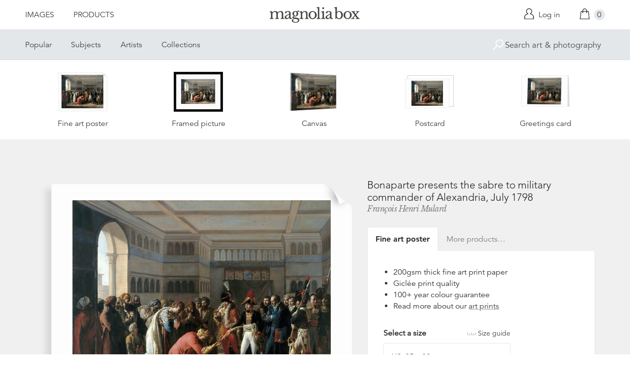

--- FILE ---
content_type: text/html; charset=utf-8
request_url: https://www.magnoliabox.com/products/bonaparte-presents-the-sabre-to-military-commander-of-alexandria-july-1798-2614413
body_size: 26016
content:
<!doctype html>
<!--[if lte IE 9 ]><html class="lte-ie9"> <![endif]-->
<!--[if (gt IE 9)|!(IE)]><!--> <html> <!--<![endif]-->
<head>
  <meta charset="utf-8" />
  <!--[if IE]><meta http-equiv='X-UA-Compatible' content='IE=edge,chrome=1' /><![endif]-->

  





  <title>Bonaparte presents the sabre to military commander of Alexandria, July 1798 posters & prints by François Henri Mulard</title>

  
  <meta name="description" content="Bonaparte presents the sabre to military commander of Alexandria, July 1798 posters, canvas prints, framed pictures, postcards & more by François Henri Mulard. Buy online at discount prices. Handmade in the UK." />
  

  <link rel="canonical" href="https://www.magnoliabox.com/products/bonaparte-presents-the-sabre-to-military-commander-of-alexandria-july-1798-2614413" />
  <meta name="viewport" content="width=device-width, initial-scale=1" />

  







  <meta property="og:type" content="product" />
  <meta name="twitter:card" content="summary_large_image" />
  <meta property="og:title" content="Bonaparte presents the sabre to military commander of Alexandria, July 1798" />
  <meta property="og:price:amount" content="1.95" />
  <meta property="og:price:currency" content="GBP" />

  
  
    <meta name="twitter:description" content="Bonaparte presents the sabre to military commander of Alexandria, July 1798. Found in the collection of Musée de l&#39;Histoire de France, Château de Versailles." />
    <meta property="og:image" content="http://www.magnoliabox.com/cdn/shop/products/2614413_600x.jpg?v=1539862995" />
    <meta property="og:image:secure_url" content="https://www.magnoliabox.com/cdn/shop/products/2614413_600x.jpg?v=1539862995" />
  







<meta property="og:url" content="https://www.magnoliabox.com/products/bonaparte-presents-the-sabre-to-military-commander-of-alexandria-july-1798-2614413" />
<meta property="og:site_name" content="Magnolia Box" />
<meta property="twitter:site" content="@magnolia_box" />
<meta property="twitter:creator" content="@magnolia_box" />
<meta property="og:description" content="
    Bonaparte presents the sabre to military commander of Alexandria, July 1798 posters, canvas prints, framed pictures, postcards &amp;amp; more by François Henri Mulard. Buy online at discount prices. Handmade in the UK.
  " />


  
  


  
  <meta name="google-site-verification" content="zmaEM_V3dLrkcVwYpjBtVew39XTUiz9EhVuq02R878U" />
  <meta name="msvalidate.01" content="E4AE268E91F7A0D599C22817518341B6" />
  

  <link rel="shortcut icon" href="//www.magnoliabox.com/cdn/shop/t/4/assets/favicon.png?v=130807301281773066341729866825" type="image/png" />
<link rel="apple-touch-icon" href="//www.magnoliabox.com/cdn/shop/t/4/assets/apple-touch-icon-144x144.png?v=21545117091111323311729866770" type="image/png" sizes="144x144" />
<link rel="apple-touch-icon" href="//www.magnoliabox.com/cdn/shop/t/4/assets/apple-touch-icon-114x114.png?v=92695671744919169011729866801" type="image/png" sizes="114x114" />
<link rel="apple-touch-icon" href="//www.magnoliabox.com/cdn/shop/t/4/assets/apple-touch-icon-72x72.png?v=134362030163803637371729866775" type="image/png" sizes="72x72" />
<link rel="apple-touch-icon" href="//www.magnoliabox.com/cdn/shop/t/4/assets/apple-touch-icon.png?v=66986459477566030011729866818" type="image/png" />


  <script>window.performance && window.performance.mark && window.performance.mark('shopify.content_for_header.start');</script><meta name="facebook-domain-verification" content="8l9xz3nhyyfphl08tbczxmj6e7c0ye">
<meta id="shopify-digital-wallet" name="shopify-digital-wallet" content="/8950864/digital_wallets/dialog">
<meta name="shopify-checkout-api-token" content="cafc1a13f21116de5cc96dd46ab974ed">
<meta id="in-context-paypal-metadata" data-shop-id="8950864" data-venmo-supported="false" data-environment="production" data-locale="en_US" data-paypal-v4="true" data-currency="GBP">
<link rel="alternate" type="application/json+oembed" href="https://www.magnoliabox.com/products/bonaparte-presents-the-sabre-to-military-commander-of-alexandria-july-1798-2614413.oembed">
<script async="async" src="/checkouts/internal/preloads.js?locale=en-GB"></script>
<link rel="preconnect" href="https://shop.app" crossorigin="anonymous">
<script async="async" src="https://shop.app/checkouts/internal/preloads.js?locale=en-GB&shop_id=8950864" crossorigin="anonymous"></script>
<script id="apple-pay-shop-capabilities" type="application/json">{"shopId":8950864,"countryCode":"GB","currencyCode":"GBP","merchantCapabilities":["supports3DS"],"merchantId":"gid:\/\/shopify\/Shop\/8950864","merchantName":"Magnolia Box","requiredBillingContactFields":["postalAddress","email","phone"],"requiredShippingContactFields":["postalAddress","email","phone"],"shippingType":"shipping","supportedNetworks":["visa","maestro","masterCard","amex","discover","elo"],"total":{"type":"pending","label":"Magnolia Box","amount":"1.00"},"shopifyPaymentsEnabled":true,"supportsSubscriptions":true}</script>
<script id="shopify-features" type="application/json">{"accessToken":"cafc1a13f21116de5cc96dd46ab974ed","betas":["rich-media-storefront-analytics"],"domain":"www.magnoliabox.com","predictiveSearch":true,"shopId":8950864,"locale":"en"}</script>
<script>var Shopify = Shopify || {};
Shopify.shop = "magnoliabox.myshopify.com";
Shopify.locale = "en";
Shopify.currency = {"active":"GBP","rate":"1.0"};
Shopify.country = "GB";
Shopify.theme = {"name":"MagnoliaBox","id":60377219,"schema_name":"Magnolia Box","schema_version":"1.0.0","theme_store_id":null,"role":"main"};
Shopify.theme.handle = "null";
Shopify.theme.style = {"id":null,"handle":null};
Shopify.cdnHost = "www.magnoliabox.com/cdn";
Shopify.routes = Shopify.routes || {};
Shopify.routes.root = "/";</script>
<script type="module">!function(o){(o.Shopify=o.Shopify||{}).modules=!0}(window);</script>
<script>!function(o){function n(){var o=[];function n(){o.push(Array.prototype.slice.apply(arguments))}return n.q=o,n}var t=o.Shopify=o.Shopify||{};t.loadFeatures=n(),t.autoloadFeatures=n()}(window);</script>
<script>
  window.ShopifyPay = window.ShopifyPay || {};
  window.ShopifyPay.apiHost = "shop.app\/pay";
  window.ShopifyPay.redirectState = null;
</script>
<script id="shop-js-analytics" type="application/json">{"pageType":"product"}</script>
<script defer="defer" async type="module" src="//www.magnoliabox.com/cdn/shopifycloud/shop-js/modules/v2/client.init-shop-cart-sync_CG-L-Qzi.en.esm.js"></script>
<script defer="defer" async type="module" src="//www.magnoliabox.com/cdn/shopifycloud/shop-js/modules/v2/chunk.common_B8yXDTDb.esm.js"></script>
<script type="module">
  await import("//www.magnoliabox.com/cdn/shopifycloud/shop-js/modules/v2/client.init-shop-cart-sync_CG-L-Qzi.en.esm.js");
await import("//www.magnoliabox.com/cdn/shopifycloud/shop-js/modules/v2/chunk.common_B8yXDTDb.esm.js");

  window.Shopify.SignInWithShop?.initShopCartSync?.({"fedCMEnabled":true,"windoidEnabled":true});

</script>
<script>
  window.Shopify = window.Shopify || {};
  if (!window.Shopify.featureAssets) window.Shopify.featureAssets = {};
  window.Shopify.featureAssets['shop-js'] = {"shop-cart-sync":["modules/v2/client.shop-cart-sync_C7TtgCZT.en.esm.js","modules/v2/chunk.common_B8yXDTDb.esm.js"],"shop-button":["modules/v2/client.shop-button_aOcg-RjH.en.esm.js","modules/v2/chunk.common_B8yXDTDb.esm.js"],"init-shop-email-lookup-coordinator":["modules/v2/client.init-shop-email-lookup-coordinator_D-37GF_a.en.esm.js","modules/v2/chunk.common_B8yXDTDb.esm.js"],"init-fed-cm":["modules/v2/client.init-fed-cm_DGh7x7ZX.en.esm.js","modules/v2/chunk.common_B8yXDTDb.esm.js"],"init-windoid":["modules/v2/client.init-windoid_C5PxDKWE.en.esm.js","modules/v2/chunk.common_B8yXDTDb.esm.js"],"shop-toast-manager":["modules/v2/client.shop-toast-manager_BmSBWum3.en.esm.js","modules/v2/chunk.common_B8yXDTDb.esm.js"],"shop-cash-offers":["modules/v2/client.shop-cash-offers_DkchToOx.en.esm.js","modules/v2/chunk.common_B8yXDTDb.esm.js","modules/v2/chunk.modal_dvVUSHam.esm.js"],"init-shop-cart-sync":["modules/v2/client.init-shop-cart-sync_CG-L-Qzi.en.esm.js","modules/v2/chunk.common_B8yXDTDb.esm.js"],"avatar":["modules/v2/client.avatar_BTnouDA3.en.esm.js"],"shop-login-button":["modules/v2/client.shop-login-button_DrVPCwAQ.en.esm.js","modules/v2/chunk.common_B8yXDTDb.esm.js","modules/v2/chunk.modal_dvVUSHam.esm.js"],"pay-button":["modules/v2/client.pay-button_Cw45D1uM.en.esm.js","modules/v2/chunk.common_B8yXDTDb.esm.js"],"init-customer-accounts":["modules/v2/client.init-customer-accounts_BNYsaOzg.en.esm.js","modules/v2/client.shop-login-button_DrVPCwAQ.en.esm.js","modules/v2/chunk.common_B8yXDTDb.esm.js","modules/v2/chunk.modal_dvVUSHam.esm.js"],"checkout-modal":["modules/v2/client.checkout-modal_NoX7b1qq.en.esm.js","modules/v2/chunk.common_B8yXDTDb.esm.js","modules/v2/chunk.modal_dvVUSHam.esm.js"],"init-customer-accounts-sign-up":["modules/v2/client.init-customer-accounts-sign-up_pIEGEpjr.en.esm.js","modules/v2/client.shop-login-button_DrVPCwAQ.en.esm.js","modules/v2/chunk.common_B8yXDTDb.esm.js","modules/v2/chunk.modal_dvVUSHam.esm.js"],"init-shop-for-new-customer-accounts":["modules/v2/client.init-shop-for-new-customer-accounts_BIu2e6le.en.esm.js","modules/v2/client.shop-login-button_DrVPCwAQ.en.esm.js","modules/v2/chunk.common_B8yXDTDb.esm.js","modules/v2/chunk.modal_dvVUSHam.esm.js"],"shop-follow-button":["modules/v2/client.shop-follow-button_B6YY9G4U.en.esm.js","modules/v2/chunk.common_B8yXDTDb.esm.js","modules/v2/chunk.modal_dvVUSHam.esm.js"],"lead-capture":["modules/v2/client.lead-capture_o2hOda6W.en.esm.js","modules/v2/chunk.common_B8yXDTDb.esm.js","modules/v2/chunk.modal_dvVUSHam.esm.js"],"shop-login":["modules/v2/client.shop-login_DA8-MZ-E.en.esm.js","modules/v2/chunk.common_B8yXDTDb.esm.js","modules/v2/chunk.modal_dvVUSHam.esm.js"],"payment-terms":["modules/v2/client.payment-terms_BFsudFhJ.en.esm.js","modules/v2/chunk.common_B8yXDTDb.esm.js","modules/v2/chunk.modal_dvVUSHam.esm.js"]};
</script>
<script>(function() {
  var isLoaded = false;
  function asyncLoad() {
    if (isLoaded) return;
    isLoaded = true;
    var urls = ["https:\/\/ecommplugins-scripts.trustpilot.com\/v2.1\/js\/header.min.js?settings=eyJrZXkiOiJBNTlONnp3RThCc3RSZ0dUIiwicyI6Im5vbmUifQ==\u0026shop=magnoliabox.myshopify.com","https:\/\/ecommplugins-trustboxsettings.trustpilot.com\/magnoliabox.myshopify.com.js?settings=1623160202675\u0026shop=magnoliabox.myshopify.com","https:\/\/cdn.s3.pop-convert.com\/pcjs.production.min.js?unique_id=magnoliabox.myshopify.com\u0026shop=magnoliabox.myshopify.com","https:\/\/script.pop-convert.com\/new-micro\/production.pc.min.js?unique_id=magnoliabox.myshopify.com\u0026shop=magnoliabox.myshopify.com"];
    for (var i = 0; i < urls.length; i++) {
      var s = document.createElement('script');
      s.type = 'text/javascript';
      s.async = true;
      s.src = urls[i];
      var x = document.getElementsByTagName('script')[0];
      x.parentNode.insertBefore(s, x);
    }
  };
  if(window.attachEvent) {
    window.attachEvent('onload', asyncLoad);
  } else {
    window.addEventListener('load', asyncLoad, false);
  }
})();</script>
<script id="__st">var __st={"a":8950864,"offset":0,"reqid":"460f3c68-cab4-4c0a-ad44-9761b1293b2c-1768004043","pageurl":"www.magnoliabox.com\/products\/bonaparte-presents-the-sabre-to-military-commander-of-alexandria-july-1798-2614413","u":"16e5d7a3be7f","p":"product","rtyp":"product","rid":1480503001159};</script>
<script>window.ShopifyPaypalV4VisibilityTracking = true;</script>
<script id="captcha-bootstrap">!function(){'use strict';const t='contact',e='account',n='new_comment',o=[[t,t],['blogs',n],['comments',n],[t,'customer']],c=[[e,'customer_login'],[e,'guest_login'],[e,'recover_customer_password'],[e,'create_customer']],r=t=>t.map((([t,e])=>`form[action*='/${t}']:not([data-nocaptcha='true']) input[name='form_type'][value='${e}']`)).join(','),a=t=>()=>t?[...document.querySelectorAll(t)].map((t=>t.form)):[];function s(){const t=[...o],e=r(t);return a(e)}const i='password',u='form_key',d=['recaptcha-v3-token','g-recaptcha-response','h-captcha-response',i],f=()=>{try{return window.sessionStorage}catch{return}},m='__shopify_v',_=t=>t.elements[u];function p(t,e,n=!1){try{const o=window.sessionStorage,c=JSON.parse(o.getItem(e)),{data:r}=function(t){const{data:e,action:n}=t;return t[m]||n?{data:e,action:n}:{data:t,action:n}}(c);for(const[e,n]of Object.entries(r))t.elements[e]&&(t.elements[e].value=n);n&&o.removeItem(e)}catch(o){console.error('form repopulation failed',{error:o})}}const l='form_type',E='cptcha';function T(t){t.dataset[E]=!0}const w=window,h=w.document,L='Shopify',v='ce_forms',y='captcha';let A=!1;((t,e)=>{const n=(g='f06e6c50-85a8-45c8-87d0-21a2b65856fe',I='https://cdn.shopify.com/shopifycloud/storefront-forms-hcaptcha/ce_storefront_forms_captcha_hcaptcha.v1.5.2.iife.js',D={infoText:'Protected by hCaptcha',privacyText:'Privacy',termsText:'Terms'},(t,e,n)=>{const o=w[L][v],c=o.bindForm;if(c)return c(t,g,e,D).then(n);var r;o.q.push([[t,g,e,D],n]),r=I,A||(h.body.append(Object.assign(h.createElement('script'),{id:'captcha-provider',async:!0,src:r})),A=!0)});var g,I,D;w[L]=w[L]||{},w[L][v]=w[L][v]||{},w[L][v].q=[],w[L][y]=w[L][y]||{},w[L][y].protect=function(t,e){n(t,void 0,e),T(t)},Object.freeze(w[L][y]),function(t,e,n,w,h,L){const[v,y,A,g]=function(t,e,n){const i=e?o:[],u=t?c:[],d=[...i,...u],f=r(d),m=r(i),_=r(d.filter((([t,e])=>n.includes(e))));return[a(f),a(m),a(_),s()]}(w,h,L),I=t=>{const e=t.target;return e instanceof HTMLFormElement?e:e&&e.form},D=t=>v().includes(t);t.addEventListener('submit',(t=>{const e=I(t);if(!e)return;const n=D(e)&&!e.dataset.hcaptchaBound&&!e.dataset.recaptchaBound,o=_(e),c=g().includes(e)&&(!o||!o.value);(n||c)&&t.preventDefault(),c&&!n&&(function(t){try{if(!f())return;!function(t){const e=f();if(!e)return;const n=_(t);if(!n)return;const o=n.value;o&&e.removeItem(o)}(t);const e=Array.from(Array(32),(()=>Math.random().toString(36)[2])).join('');!function(t,e){_(t)||t.append(Object.assign(document.createElement('input'),{type:'hidden',name:u})),t.elements[u].value=e}(t,e),function(t,e){const n=f();if(!n)return;const o=[...t.querySelectorAll(`input[type='${i}']`)].map((({name:t})=>t)),c=[...d,...o],r={};for(const[a,s]of new FormData(t).entries())c.includes(a)||(r[a]=s);n.setItem(e,JSON.stringify({[m]:1,action:t.action,data:r}))}(t,e)}catch(e){console.error('failed to persist form',e)}}(e),e.submit())}));const S=(t,e)=>{t&&!t.dataset[E]&&(n(t,e.some((e=>e===t))),T(t))};for(const o of['focusin','change'])t.addEventListener(o,(t=>{const e=I(t);D(e)&&S(e,y())}));const B=e.get('form_key'),M=e.get(l),P=B&&M;t.addEventListener('DOMContentLoaded',(()=>{const t=y();if(P)for(const e of t)e.elements[l].value===M&&p(e,B);[...new Set([...A(),...v().filter((t=>'true'===t.dataset.shopifyCaptcha))])].forEach((e=>S(e,t)))}))}(h,new URLSearchParams(w.location.search),n,t,e,['guest_login'])})(!0,!0)}();</script>
<script integrity="sha256-4kQ18oKyAcykRKYeNunJcIwy7WH5gtpwJnB7kiuLZ1E=" data-source-attribution="shopify.loadfeatures" defer="defer" src="//www.magnoliabox.com/cdn/shopifycloud/storefront/assets/storefront/load_feature-a0a9edcb.js" crossorigin="anonymous"></script>
<script crossorigin="anonymous" defer="defer" src="//www.magnoliabox.com/cdn/shopifycloud/storefront/assets/shopify_pay/storefront-65b4c6d7.js?v=20250812"></script>
<script data-source-attribution="shopify.dynamic_checkout.dynamic.init">var Shopify=Shopify||{};Shopify.PaymentButton=Shopify.PaymentButton||{isStorefrontPortableWallets:!0,init:function(){window.Shopify.PaymentButton.init=function(){};var t=document.createElement("script");t.src="https://www.magnoliabox.com/cdn/shopifycloud/portable-wallets/latest/portable-wallets.en.js",t.type="module",document.head.appendChild(t)}};
</script>
<script data-source-attribution="shopify.dynamic_checkout.buyer_consent">
  function portableWalletsHideBuyerConsent(e){var t=document.getElementById("shopify-buyer-consent"),n=document.getElementById("shopify-subscription-policy-button");t&&n&&(t.classList.add("hidden"),t.setAttribute("aria-hidden","true"),n.removeEventListener("click",e))}function portableWalletsShowBuyerConsent(e){var t=document.getElementById("shopify-buyer-consent"),n=document.getElementById("shopify-subscription-policy-button");t&&n&&(t.classList.remove("hidden"),t.removeAttribute("aria-hidden"),n.addEventListener("click",e))}window.Shopify?.PaymentButton&&(window.Shopify.PaymentButton.hideBuyerConsent=portableWalletsHideBuyerConsent,window.Shopify.PaymentButton.showBuyerConsent=portableWalletsShowBuyerConsent);
</script>
<script data-source-attribution="shopify.dynamic_checkout.cart.bootstrap">document.addEventListener("DOMContentLoaded",(function(){function t(){return document.querySelector("shopify-accelerated-checkout-cart, shopify-accelerated-checkout")}if(t())Shopify.PaymentButton.init();else{new MutationObserver((function(e,n){t()&&(Shopify.PaymentButton.init(),n.disconnect())})).observe(document.body,{childList:!0,subtree:!0})}}));
</script>
<link id="shopify-accelerated-checkout-styles" rel="stylesheet" media="screen" href="https://www.magnoliabox.com/cdn/shopifycloud/portable-wallets/latest/accelerated-checkout-backwards-compat.css" crossorigin="anonymous">
<style id="shopify-accelerated-checkout-cart">
        #shopify-buyer-consent {
  margin-top: 1em;
  display: inline-block;
  width: 100%;
}

#shopify-buyer-consent.hidden {
  display: none;
}

#shopify-subscription-policy-button {
  background: none;
  border: none;
  padding: 0;
  text-decoration: underline;
  font-size: inherit;
  cursor: pointer;
}

#shopify-subscription-policy-button::before {
  box-shadow: none;
}

      </style>
<script id="sections-script" data-sections="product-recommendations" defer="defer" src="//www.magnoliabox.com/cdn/shop/t/4/compiled_assets/scripts.js?4388"></script>
<script>window.performance && window.performance.mark && window.performance.mark('shopify.content_for_header.end');</script>

  <link href="//www.magnoliabox.com/cdn/shop/t/4/assets/site.css?v=120456839182110343021767372797" rel="stylesheet" type="text/css" media="all" />
  

  
  <link href="//fast.fonts.net/cssapi/f677d19d-dc49-4d75-9f52-0fa324a7c795.css" rel="stylesheet" type="text/css" media="all" />
  <link href="//fonts.googleapis.com/css?family=Libre+Baskerville:400,400italic,700" rel="stylesheet" type="text/css" media="all" />

  
  <script src="//ajax.googleapis.com/ajax/libs/jquery/2.1.4/jquery.min.js" type="text/javascript"></script>
  
  <script type="text/javascript" src="//widget.trustpilot.com/bootstrap/v5/tp.widget.bootstrap.min.js" async></script>

<link href="https://monorail-edge.shopifysvc.com" rel="dns-prefetch">
<script>(function(){if ("sendBeacon" in navigator && "performance" in window) {try {var session_token_from_headers = performance.getEntriesByType('navigation')[0].serverTiming.find(x => x.name == '_s').description;} catch {var session_token_from_headers = undefined;}var session_cookie_matches = document.cookie.match(/_shopify_s=([^;]*)/);var session_token_from_cookie = session_cookie_matches && session_cookie_matches.length === 2 ? session_cookie_matches[1] : "";var session_token = session_token_from_headers || session_token_from_cookie || "";function handle_abandonment_event(e) {var entries = performance.getEntries().filter(function(entry) {return /monorail-edge.shopifysvc.com/.test(entry.name);});if (!window.abandonment_tracked && entries.length === 0) {window.abandonment_tracked = true;var currentMs = Date.now();var navigation_start = performance.timing.navigationStart;var payload = {shop_id: 8950864,url: window.location.href,navigation_start,duration: currentMs - navigation_start,session_token,page_type: "product"};window.navigator.sendBeacon("https://monorail-edge.shopifysvc.com/v1/produce", JSON.stringify({schema_id: "online_store_buyer_site_abandonment/1.1",payload: payload,metadata: {event_created_at_ms: currentMs,event_sent_at_ms: currentMs}}));}}window.addEventListener('pagehide', handle_abandonment_event);}}());</script>
<script id="web-pixels-manager-setup">(function e(e,d,r,n,o){if(void 0===o&&(o={}),!Boolean(null===(a=null===(i=window.Shopify)||void 0===i?void 0:i.analytics)||void 0===a?void 0:a.replayQueue)){var i,a;window.Shopify=window.Shopify||{};var t=window.Shopify;t.analytics=t.analytics||{};var s=t.analytics;s.replayQueue=[],s.publish=function(e,d,r){return s.replayQueue.push([e,d,r]),!0};try{self.performance.mark("wpm:start")}catch(e){}var l=function(){var e={modern:/Edge?\/(1{2}[4-9]|1[2-9]\d|[2-9]\d{2}|\d{4,})\.\d+(\.\d+|)|Firefox\/(1{2}[4-9]|1[2-9]\d|[2-9]\d{2}|\d{4,})\.\d+(\.\d+|)|Chrom(ium|e)\/(9{2}|\d{3,})\.\d+(\.\d+|)|(Maci|X1{2}).+ Version\/(15\.\d+|(1[6-9]|[2-9]\d|\d{3,})\.\d+)([,.]\d+|)( \(\w+\)|)( Mobile\/\w+|) Safari\/|Chrome.+OPR\/(9{2}|\d{3,})\.\d+\.\d+|(CPU[ +]OS|iPhone[ +]OS|CPU[ +]iPhone|CPU IPhone OS|CPU iPad OS)[ +]+(15[._]\d+|(1[6-9]|[2-9]\d|\d{3,})[._]\d+)([._]\d+|)|Android:?[ /-](13[3-9]|1[4-9]\d|[2-9]\d{2}|\d{4,})(\.\d+|)(\.\d+|)|Android.+Firefox\/(13[5-9]|1[4-9]\d|[2-9]\d{2}|\d{4,})\.\d+(\.\d+|)|Android.+Chrom(ium|e)\/(13[3-9]|1[4-9]\d|[2-9]\d{2}|\d{4,})\.\d+(\.\d+|)|SamsungBrowser\/([2-9]\d|\d{3,})\.\d+/,legacy:/Edge?\/(1[6-9]|[2-9]\d|\d{3,})\.\d+(\.\d+|)|Firefox\/(5[4-9]|[6-9]\d|\d{3,})\.\d+(\.\d+|)|Chrom(ium|e)\/(5[1-9]|[6-9]\d|\d{3,})\.\d+(\.\d+|)([\d.]+$|.*Safari\/(?![\d.]+ Edge\/[\d.]+$))|(Maci|X1{2}).+ Version\/(10\.\d+|(1[1-9]|[2-9]\d|\d{3,})\.\d+)([,.]\d+|)( \(\w+\)|)( Mobile\/\w+|) Safari\/|Chrome.+OPR\/(3[89]|[4-9]\d|\d{3,})\.\d+\.\d+|(CPU[ +]OS|iPhone[ +]OS|CPU[ +]iPhone|CPU IPhone OS|CPU iPad OS)[ +]+(10[._]\d+|(1[1-9]|[2-9]\d|\d{3,})[._]\d+)([._]\d+|)|Android:?[ /-](13[3-9]|1[4-9]\d|[2-9]\d{2}|\d{4,})(\.\d+|)(\.\d+|)|Mobile Safari.+OPR\/([89]\d|\d{3,})\.\d+\.\d+|Android.+Firefox\/(13[5-9]|1[4-9]\d|[2-9]\d{2}|\d{4,})\.\d+(\.\d+|)|Android.+Chrom(ium|e)\/(13[3-9]|1[4-9]\d|[2-9]\d{2}|\d{4,})\.\d+(\.\d+|)|Android.+(UC? ?Browser|UCWEB|U3)[ /]?(15\.([5-9]|\d{2,})|(1[6-9]|[2-9]\d|\d{3,})\.\d+)\.\d+|SamsungBrowser\/(5\.\d+|([6-9]|\d{2,})\.\d+)|Android.+MQ{2}Browser\/(14(\.(9|\d{2,})|)|(1[5-9]|[2-9]\d|\d{3,})(\.\d+|))(\.\d+|)|K[Aa][Ii]OS\/(3\.\d+|([4-9]|\d{2,})\.\d+)(\.\d+|)/},d=e.modern,r=e.legacy,n=navigator.userAgent;return n.match(d)?"modern":n.match(r)?"legacy":"unknown"}(),u="modern"===l?"modern":"legacy",c=(null!=n?n:{modern:"",legacy:""})[u],f=function(e){return[e.baseUrl,"/wpm","/b",e.hashVersion,"modern"===e.buildTarget?"m":"l",".js"].join("")}({baseUrl:d,hashVersion:r,buildTarget:u}),m=function(e){var d=e.version,r=e.bundleTarget,n=e.surface,o=e.pageUrl,i=e.monorailEndpoint;return{emit:function(e){var a=e.status,t=e.errorMsg,s=(new Date).getTime(),l=JSON.stringify({metadata:{event_sent_at_ms:s},events:[{schema_id:"web_pixels_manager_load/3.1",payload:{version:d,bundle_target:r,page_url:o,status:a,surface:n,error_msg:t},metadata:{event_created_at_ms:s}}]});if(!i)return console&&console.warn&&console.warn("[Web Pixels Manager] No Monorail endpoint provided, skipping logging."),!1;try{return self.navigator.sendBeacon.bind(self.navigator)(i,l)}catch(e){}var u=new XMLHttpRequest;try{return u.open("POST",i,!0),u.setRequestHeader("Content-Type","text/plain"),u.send(l),!0}catch(e){return console&&console.warn&&console.warn("[Web Pixels Manager] Got an unhandled error while logging to Monorail."),!1}}}}({version:r,bundleTarget:l,surface:e.surface,pageUrl:self.location.href,monorailEndpoint:e.monorailEndpoint});try{o.browserTarget=l,function(e){var d=e.src,r=e.async,n=void 0===r||r,o=e.onload,i=e.onerror,a=e.sri,t=e.scriptDataAttributes,s=void 0===t?{}:t,l=document.createElement("script"),u=document.querySelector("head"),c=document.querySelector("body");if(l.async=n,l.src=d,a&&(l.integrity=a,l.crossOrigin="anonymous"),s)for(var f in s)if(Object.prototype.hasOwnProperty.call(s,f))try{l.dataset[f]=s[f]}catch(e){}if(o&&l.addEventListener("load",o),i&&l.addEventListener("error",i),u)u.appendChild(l);else{if(!c)throw new Error("Did not find a head or body element to append the script");c.appendChild(l)}}({src:f,async:!0,onload:function(){if(!function(){var e,d;return Boolean(null===(d=null===(e=window.Shopify)||void 0===e?void 0:e.analytics)||void 0===d?void 0:d.initialized)}()){var d=window.webPixelsManager.init(e)||void 0;if(d){var r=window.Shopify.analytics;r.replayQueue.forEach((function(e){var r=e[0],n=e[1],o=e[2];d.publishCustomEvent(r,n,o)})),r.replayQueue=[],r.publish=d.publishCustomEvent,r.visitor=d.visitor,r.initialized=!0}}},onerror:function(){return m.emit({status:"failed",errorMsg:"".concat(f," has failed to load")})},sri:function(e){var d=/^sha384-[A-Za-z0-9+/=]+$/;return"string"==typeof e&&d.test(e)}(c)?c:"",scriptDataAttributes:o}),m.emit({status:"loading"})}catch(e){m.emit({status:"failed",errorMsg:(null==e?void 0:e.message)||"Unknown error"})}}})({shopId: 8950864,storefrontBaseUrl: "https://www.magnoliabox.com",extensionsBaseUrl: "https://extensions.shopifycdn.com/cdn/shopifycloud/web-pixels-manager",monorailEndpoint: "https://monorail-edge.shopifysvc.com/unstable/produce_batch",surface: "storefront-renderer",enabledBetaFlags: ["2dca8a86","a0d5f9d2"],webPixelsConfigList: [{"id":"261128263","configuration":"{\"config\":\"{\\\"pixel_id\\\":\\\"G-FR8BBXGCQY\\\",\\\"gtag_events\\\":[{\\\"type\\\":\\\"begin_checkout\\\",\\\"action_label\\\":\\\"G-FR8BBXGCQY\\\"},{\\\"type\\\":\\\"search\\\",\\\"action_label\\\":\\\"G-FR8BBXGCQY\\\"},{\\\"type\\\":\\\"view_item\\\",\\\"action_label\\\":\\\"G-FR8BBXGCQY\\\"},{\\\"type\\\":\\\"purchase\\\",\\\"action_label\\\":\\\"G-FR8BBXGCQY\\\"},{\\\"type\\\":\\\"page_view\\\",\\\"action_label\\\":\\\"G-FR8BBXGCQY\\\"},{\\\"type\\\":\\\"add_payment_info\\\",\\\"action_label\\\":\\\"G-FR8BBXGCQY\\\"},{\\\"type\\\":\\\"add_to_cart\\\",\\\"action_label\\\":\\\"G-FR8BBXGCQY\\\"}],\\\"enable_monitoring_mode\\\":false}\"}","eventPayloadVersion":"v1","runtimeContext":"OPEN","scriptVersion":"b2a88bafab3e21179ed38636efcd8a93","type":"APP","apiClientId":1780363,"privacyPurposes":[],"dataSharingAdjustments":{"protectedCustomerApprovalScopes":["read_customer_address","read_customer_email","read_customer_name","read_customer_personal_data","read_customer_phone"]}},{"id":"77987911","configuration":"{\"pixel_id\":\"603466020659638\",\"pixel_type\":\"facebook_pixel\",\"metaapp_system_user_token\":\"-\"}","eventPayloadVersion":"v1","runtimeContext":"OPEN","scriptVersion":"ca16bc87fe92b6042fbaa3acc2fbdaa6","type":"APP","apiClientId":2329312,"privacyPurposes":["ANALYTICS","MARKETING","SALE_OF_DATA"],"dataSharingAdjustments":{"protectedCustomerApprovalScopes":["read_customer_address","read_customer_email","read_customer_name","read_customer_personal_data","read_customer_phone"]}},{"id":"shopify-app-pixel","configuration":"{}","eventPayloadVersion":"v1","runtimeContext":"STRICT","scriptVersion":"0450","apiClientId":"shopify-pixel","type":"APP","privacyPurposes":["ANALYTICS","MARKETING"]},{"id":"shopify-custom-pixel","eventPayloadVersion":"v1","runtimeContext":"LAX","scriptVersion":"0450","apiClientId":"shopify-pixel","type":"CUSTOM","privacyPurposes":["ANALYTICS","MARKETING"]}],isMerchantRequest: false,initData: {"shop":{"name":"Magnolia Box","paymentSettings":{"currencyCode":"GBP"},"myshopifyDomain":"magnoliabox.myshopify.com","countryCode":"GB","storefrontUrl":"https:\/\/www.magnoliabox.com"},"customer":null,"cart":null,"checkout":null,"productVariants":[{"price":{"amount":17.95,"currencyCode":"GBP"},"product":{"title":"Bonaparte presents the sabre to military commander of Alexandria, July 1798","vendor":"prodigi","id":"1480503001159","untranslatedTitle":"Bonaparte presents the sabre to military commander of Alexandria, July 1798","url":"\/products\/bonaparte-presents-the-sabre-to-military-commander-of-alexandria-july-1798-2614413","type":"ondemand"},"id":"13683162382407","image":{"src":"\/\/www.magnoliabox.com\/cdn\/shop\/products\/2614413.jpg?v=1539862995"},"sku":"GLOBAL-FAP-8X10","title":"Fine art poster \/ XS: 25 x 20cm \/ none","untranslatedTitle":"Fine art poster \/ XS: 25 x 20cm \/ none"},{"price":{"amount":22.95,"currencyCode":"GBP"},"product":{"title":"Bonaparte presents the sabre to military commander of Alexandria, July 1798","vendor":"prodigi","id":"1480503001159","untranslatedTitle":"Bonaparte presents the sabre to military commander of Alexandria, July 1798","url":"\/products\/bonaparte-presents-the-sabre-to-military-commander-of-alexandria-july-1798-2614413","type":"ondemand"},"id":"13683162415175","image":{"src":"\/\/www.magnoliabox.com\/cdn\/shop\/products\/2614413.jpg?v=1539862995"},"sku":"GLOBAL-FAP-10X12","title":"Fine art poster \/ S: 30 x 25cm \/ none","untranslatedTitle":"Fine art poster \/ S: 30 x 25cm \/ none"},{"price":{"amount":28.95,"currencyCode":"GBP"},"product":{"title":"Bonaparte presents the sabre to military commander of Alexandria, July 1798","vendor":"prodigi","id":"1480503001159","untranslatedTitle":"Bonaparte presents the sabre to military commander of Alexandria, July 1798","url":"\/products\/bonaparte-presents-the-sabre-to-military-commander-of-alexandria-july-1798-2614413","type":"ondemand"},"id":"13683162447943","image":{"src":"\/\/www.magnoliabox.com\/cdn\/shop\/products\/2614413.jpg?v=1539862995"},"sku":"GLOBAL-FAP-16X20","title":"Fine art poster \/ M: 50 x 40cm \/ none","untranslatedTitle":"Fine art poster \/ M: 50 x 40cm \/ none"},{"price":{"amount":39.95,"currencyCode":"GBP"},"product":{"title":"Bonaparte presents the sabre to military commander of Alexandria, July 1798","vendor":"prodigi","id":"1480503001159","untranslatedTitle":"Bonaparte presents the sabre to military commander of Alexandria, July 1798","url":"\/products\/bonaparte-presents-the-sabre-to-military-commander-of-alexandria-july-1798-2614413","type":"ondemand"},"id":"13683162513479","image":{"src":"\/\/www.magnoliabox.com\/cdn\/shop\/products\/2614413.jpg?v=1539862995"},"sku":"GLOBAL-FAP-24X30","title":"Fine art poster \/ L: 75 x 60cm \/ none","untranslatedTitle":"Fine art poster \/ L: 75 x 60cm \/ none"},{"price":{"amount":49.95,"currencyCode":"GBP"},"product":{"title":"Bonaparte presents the sabre to military commander of Alexandria, July 1798","vendor":"prodigi","id":"1480503001159","untranslatedTitle":"Bonaparte presents the sabre to military commander of Alexandria, July 1798","url":"\/products\/bonaparte-presents-the-sabre-to-military-commander-of-alexandria-july-1798-2614413","type":"ondemand"},"id":"13683162546247","image":{"src":"\/\/www.magnoliabox.com\/cdn\/shop\/products\/2614413.jpg?v=1539862995"},"sku":"GLOBAL-FAP-32X40","title":"Fine art poster \/ XL: 100 x 80cm \/ none","untranslatedTitle":"Fine art poster \/ XL: 100 x 80cm \/ none"},{"price":{"amount":59.95,"currencyCode":"GBP"},"product":{"title":"Bonaparte presents the sabre to military commander of Alexandria, July 1798","vendor":"prodigi","id":"1480503001159","untranslatedTitle":"Bonaparte presents the sabre to military commander of Alexandria, July 1798","url":"\/products\/bonaparte-presents-the-sabre-to-military-commander-of-alexandria-july-1798-2614413","type":"ondemand"},"id":"13683162579015","image":{"src":"\/\/www.magnoliabox.com\/cdn\/shop\/products\/2614413.jpg?v=1539862995"},"sku":"GLOBAL-FAP-40X50","title":"Fine art poster \/ XXL: 127 x 100cm \/ none","untranslatedTitle":"Fine art poster \/ XXL: 127 x 100cm \/ none"},{"price":{"amount":49.95,"currencyCode":"GBP"},"product":{"title":"Bonaparte presents the sabre to military commander of Alexandria, July 1798","vendor":"prodigi","id":"1480503001159","untranslatedTitle":"Bonaparte presents the sabre to military commander of Alexandria, July 1798","url":"\/products\/bonaparte-presents-the-sabre-to-military-commander-of-alexandria-july-1798-2614413","type":"ondemand"},"id":"13683162677319","image":{"src":"\/\/www.magnoliabox.com\/cdn\/shop\/products\/2614413.jpg?v=1539862995"},"sku":"GLOBAL-CFPM-11X14","title":"Framed picture \/ S: 36 x 28cm \/ none","untranslatedTitle":"Framed picture \/ S: 36 x 28cm \/ none"},{"price":{"amount":64.95,"currencyCode":"GBP"},"product":{"title":"Bonaparte presents the sabre to military commander of Alexandria, July 1798","vendor":"prodigi","id":"1480503001159","untranslatedTitle":"Bonaparte presents the sabre to military commander of Alexandria, July 1798","url":"\/products\/bonaparte-presents-the-sabre-to-military-commander-of-alexandria-july-1798-2614413","type":"ondemand"},"id":"13683162710087","image":{"src":"\/\/www.magnoliabox.com\/cdn\/shop\/products\/2614413.jpg?v=1539862995"},"sku":"GLOBAL-CFPM-16X20","title":"Framed picture \/ M: 50 x 40cm \/ none","untranslatedTitle":"Framed picture \/ M: 50 x 40cm \/ none"},{"price":{"amount":89.95,"currencyCode":"GBP"},"product":{"title":"Bonaparte presents the sabre to military commander of Alexandria, July 1798","vendor":"prodigi","id":"1480503001159","untranslatedTitle":"Bonaparte presents the sabre to military commander of Alexandria, July 1798","url":"\/products\/bonaparte-presents-the-sabre-to-military-commander-of-alexandria-july-1798-2614413","type":"ondemand"},"id":"13683162742855","image":{"src":"\/\/www.magnoliabox.com\/cdn\/shop\/products\/2614413.jpg?v=1539862995"},"sku":"GLOBAL-CFPM-24X32","title":"Framed picture \/ L: 80 x 60cm \/ none","untranslatedTitle":"Framed picture \/ L: 80 x 60cm \/ none"},{"price":{"amount":114.95,"currencyCode":"GBP"},"product":{"title":"Bonaparte presents the sabre to military commander of Alexandria, July 1798","vendor":"prodigi","id":"1480503001159","untranslatedTitle":"Bonaparte presents the sabre to military commander of Alexandria, July 1798","url":"\/products\/bonaparte-presents-the-sabre-to-military-commander-of-alexandria-july-1798-2614413","type":"ondemand"},"id":"13683162775623","image":{"src":"\/\/www.magnoliabox.com\/cdn\/shop\/products\/2614413.jpg?v=1539862995"},"sku":"GLOBAL-CFPM-30X40","title":"Framed picture \/ XL: 100 x 75cm \/ none","untranslatedTitle":"Framed picture \/ XL: 100 x 75cm \/ none"},{"price":{"amount":44.95,"currencyCode":"GBP"},"product":{"title":"Bonaparte presents the sabre to military commander of Alexandria, July 1798","vendor":"prodigi","id":"1480503001159","untranslatedTitle":"Bonaparte presents the sabre to military commander of Alexandria, July 1798","url":"\/products\/bonaparte-presents-the-sabre-to-military-commander-of-alexandria-july-1798-2614413","type":"ondemand"},"id":"13683162841159","image":{"src":"\/\/www.magnoliabox.com\/cdn\/shop\/products\/2614413.jpg?v=1539862995"},"sku":"GLOBAL-CAN-16X20","title":"Canvas \/ S: 50 x 40cm \/ Stretched","untranslatedTitle":"Canvas \/ S: 50 x 40cm \/ Stretched"},{"price":{"amount":55.95,"currencyCode":"GBP"},"product":{"title":"Bonaparte presents the sabre to military commander of Alexandria, July 1798","vendor":"prodigi","id":"1480503001159","untranslatedTitle":"Bonaparte presents the sabre to military commander of Alexandria, July 1798","url":"\/products\/bonaparte-presents-the-sabre-to-military-commander-of-alexandria-july-1798-2614413","type":"ondemand"},"id":"13683162873927","image":{"src":"\/\/www.magnoliabox.com\/cdn\/shop\/products\/2614413.jpg?v=1539862995"},"sku":"GLOBAL-CAN-24X30","title":"Canvas \/ M: 75 x 60cm \/ Stretched","untranslatedTitle":"Canvas \/ M: 75 x 60cm \/ Stretched"},{"price":{"amount":89.95,"currencyCode":"GBP"},"product":{"title":"Bonaparte presents the sabre to military commander of Alexandria, July 1798","vendor":"prodigi","id":"1480503001159","untranslatedTitle":"Bonaparte presents the sabre to military commander of Alexandria, July 1798","url":"\/products\/bonaparte-presents-the-sabre-to-military-commander-of-alexandria-july-1798-2614413","type":"ondemand"},"id":"13683162906695","image":{"src":"\/\/www.magnoliabox.com\/cdn\/shop\/products\/2614413.jpg?v=1539862995"},"sku":"GLOBAL-CAN-32X40","title":"Canvas \/ L: 100 x 80cm \/ Stretched","untranslatedTitle":"Canvas \/ L: 100 x 80cm \/ Stretched"},{"price":{"amount":114.95,"currencyCode":"GBP"},"product":{"title":"Bonaparte presents the sabre to military commander of Alexandria, July 1798","vendor":"prodigi","id":"1480503001159","untranslatedTitle":"Bonaparte presents the sabre to military commander of Alexandria, July 1798","url":"\/products\/bonaparte-presents-the-sabre-to-military-commander-of-alexandria-july-1798-2614413","type":"ondemand"},"id":"13683162939463","image":{"src":"\/\/www.magnoliabox.com\/cdn\/shop\/products\/2614413.jpg?v=1539862995"},"sku":"GLOBAL-CAN-40X48","title":"Canvas \/ XL: 120 x 100cm \/ Stretched","untranslatedTitle":"Canvas \/ XL: 120 x 100cm \/ Stretched"},{"price":{"amount":69.95,"currencyCode":"GBP"},"product":{"title":"Bonaparte presents the sabre to military commander of Alexandria, July 1798","vendor":"prodigi","id":"1480503001159","untranslatedTitle":"Bonaparte presents the sabre to military commander of Alexandria, July 1798","url":"\/products\/bonaparte-presents-the-sabre-to-military-commander-of-alexandria-july-1798-2614413","type":"ondemand"},"id":"13683163004999","image":{"src":"\/\/www.magnoliabox.com\/cdn\/shop\/products\/2614413.jpg?v=1539862995"},"sku":"GLOBAL-FRA-CAN-16X20","title":"Canvas \/ S: 50 x 40cm \/ Float frame","untranslatedTitle":"Canvas \/ S: 50 x 40cm \/ Float frame"},{"price":{"amount":89.95,"currencyCode":"GBP"},"product":{"title":"Bonaparte presents the sabre to military commander of Alexandria, July 1798","vendor":"prodigi","id":"1480503001159","untranslatedTitle":"Bonaparte presents the sabre to military commander of Alexandria, July 1798","url":"\/products\/bonaparte-presents-the-sabre-to-military-commander-of-alexandria-july-1798-2614413","type":"ondemand"},"id":"13683163037767","image":{"src":"\/\/www.magnoliabox.com\/cdn\/shop\/products\/2614413.jpg?v=1539862995"},"sku":"GLOBAL-FRA-CAN-24X30","title":"Canvas \/ M: 75 x 60cm \/ Float frame","untranslatedTitle":"Canvas \/ M: 75 x 60cm \/ Float frame"},{"price":{"amount":124.95,"currencyCode":"GBP"},"product":{"title":"Bonaparte presents the sabre to military commander of Alexandria, July 1798","vendor":"prodigi","id":"1480503001159","untranslatedTitle":"Bonaparte presents the sabre to military commander of Alexandria, July 1798","url":"\/products\/bonaparte-presents-the-sabre-to-military-commander-of-alexandria-july-1798-2614413","type":"ondemand"},"id":"13683163070535","image":{"src":"\/\/www.magnoliabox.com\/cdn\/shop\/products\/2614413.jpg?v=1539862995"},"sku":"GLOBAL-FRA-CAN-32X40","title":"Canvas \/ L: 100 x 80cm \/ Float frame","untranslatedTitle":"Canvas \/ L: 100 x 80cm \/ Float frame"},{"price":{"amount":159.95,"currencyCode":"GBP"},"product":{"title":"Bonaparte presents the sabre to military commander of Alexandria, July 1798","vendor":"prodigi","id":"1480503001159","untranslatedTitle":"Bonaparte presents the sabre to military commander of Alexandria, July 1798","url":"\/products\/bonaparte-presents-the-sabre-to-military-commander-of-alexandria-july-1798-2614413","type":"ondemand"},"id":"13683163103303","image":{"src":"\/\/www.magnoliabox.com\/cdn\/shop\/products\/2614413.jpg?v=1539862995"},"sku":"GLOBAL-FRA-CAN-40X48","title":"Canvas \/ XL: 120 x 100cm \/ Float frame","untranslatedTitle":"Canvas \/ XL: 120 x 100cm \/ Float frame"},{"price":{"amount":22.95,"currencyCode":"GBP"},"product":{"title":"Bonaparte presents the sabre to military commander of Alexandria, July 1798","vendor":"prodigi","id":"1480503001159","untranslatedTitle":"Bonaparte presents the sabre to military commander of Alexandria, July 1798","url":"\/products\/bonaparte-presents-the-sabre-to-military-commander-of-alexandria-july-1798-2614413","type":"ondemand"},"id":"13683163168839","image":{"src":"\/\/www.magnoliabox.com\/cdn\/shop\/products\/2614413.jpg?v=1539862995"},"sku":"GLOBAL-CAN-ROL-SC-16X20","title":"Canvas \/ S: 50 x 40cm \/ Rolled","untranslatedTitle":"Canvas \/ S: 50 x 40cm \/ Rolled"},{"price":{"amount":34.95,"currencyCode":"GBP"},"product":{"title":"Bonaparte presents the sabre to military commander of Alexandria, July 1798","vendor":"prodigi","id":"1480503001159","untranslatedTitle":"Bonaparte presents the sabre to military commander of Alexandria, July 1798","url":"\/products\/bonaparte-presents-the-sabre-to-military-commander-of-alexandria-july-1798-2614413","type":"ondemand"},"id":"13683163201607","image":{"src":"\/\/www.magnoliabox.com\/cdn\/shop\/products\/2614413.jpg?v=1539862995"},"sku":"GLOBAL-CAN-ROL-SC-24X30","title":"Canvas \/ M: 75 x 60cm \/ Rolled","untranslatedTitle":"Canvas \/ M: 75 x 60cm \/ Rolled"},{"price":{"amount":42.95,"currencyCode":"GBP"},"product":{"title":"Bonaparte presents the sabre to military commander of Alexandria, July 1798","vendor":"prodigi","id":"1480503001159","untranslatedTitle":"Bonaparte presents the sabre to military commander of Alexandria, July 1798","url":"\/products\/bonaparte-presents-the-sabre-to-military-commander-of-alexandria-july-1798-2614413","type":"ondemand"},"id":"13683163234375","image":{"src":"\/\/www.magnoliabox.com\/cdn\/shop\/products\/2614413.jpg?v=1539862995"},"sku":"GLOBAL-CAN-ROL-SC-32X40","title":"Canvas \/ L: 100 x 80cm \/ Rolled","untranslatedTitle":"Canvas \/ L: 100 x 80cm \/ Rolled"},{"price":{"amount":55.95,"currencyCode":"GBP"},"product":{"title":"Bonaparte presents the sabre to military commander of Alexandria, July 1798","vendor":"prodigi","id":"1480503001159","untranslatedTitle":"Bonaparte presents the sabre to military commander of Alexandria, July 1798","url":"\/products\/bonaparte-presents-the-sabre-to-military-commander-of-alexandria-july-1798-2614413","type":"ondemand"},"id":"13683163267143","image":{"src":"\/\/www.magnoliabox.com\/cdn\/shop\/products\/2614413.jpg?v=1539862995"},"sku":"GLOBAL-CAN-ROL-SC-40X48","title":"Canvas \/ XL: 120 x 100cm \/ Rolled","untranslatedTitle":"Canvas \/ XL: 120 x 100cm \/ Rolled"},{"price":{"amount":1.95,"currencyCode":"GBP"},"product":{"title":"Bonaparte presents the sabre to military commander of Alexandria, July 1798","vendor":"prodigi","id":"1480503001159","untranslatedTitle":"Bonaparte presents the sabre to military commander of Alexandria, July 1798","url":"\/products\/bonaparte-presents-the-sabre-to-military-commander-of-alexandria-july-1798-2614413","type":"ondemand"},"id":"13683163299911","image":{"src":"\/\/www.magnoliabox.com\/cdn\/shop\/products\/2614413.jpg?v=1539862995"},"sku":"GLOBAL-POST-MOH-6X4","title":"Postcard \/ Standard: 6 x 4in \/ Single","untranslatedTitle":"Postcard \/ Standard: 6 x 4in \/ Single"},{"price":{"amount":5.95,"currencyCode":"GBP"},"product":{"title":"Bonaparte presents the sabre to military commander of Alexandria, July 1798","vendor":"prodigi","id":"1480503001159","untranslatedTitle":"Bonaparte presents the sabre to military commander of Alexandria, July 1798","url":"\/products\/bonaparte-presents-the-sabre-to-military-commander-of-alexandria-july-1798-2614413","type":"ondemand"},"id":"13683163332679","image":{"src":"\/\/www.magnoliabox.com\/cdn\/shop\/products\/2614413.jpg?v=1539862995"},"sku":"GLOBAL-POST-MOH-6X4-10","title":"Postcard \/ Standard: 6 x 4in \/ 10-pack","untranslatedTitle":"Postcard \/ Standard: 6 x 4in \/ 10-pack"},{"price":{"amount":18.95,"currencyCode":"GBP"},"product":{"title":"Bonaparte presents the sabre to military commander of Alexandria, July 1798","vendor":"prodigi","id":"1480503001159","untranslatedTitle":"Bonaparte presents the sabre to military commander of Alexandria, July 1798","url":"\/products\/bonaparte-presents-the-sabre-to-military-commander-of-alexandria-july-1798-2614413","type":"ondemand"},"id":"13683163398215","image":{"src":"\/\/www.magnoliabox.com\/cdn\/shop\/products\/2614413.jpg?v=1539862995"},"sku":"GLOBAL-POST-MOH-6X4-20","title":"Postcard \/ Standard: 6 x 4in \/ 20-pack","untranslatedTitle":"Postcard \/ Standard: 6 x 4in \/ 20-pack"},{"price":{"amount":2.95,"currencyCode":"GBP"},"product":{"title":"Bonaparte presents the sabre to military commander of Alexandria, July 1798","vendor":"prodigi","id":"1480503001159","untranslatedTitle":"Bonaparte presents the sabre to military commander of Alexandria, July 1798","url":"\/products\/bonaparte-presents-the-sabre-to-military-commander-of-alexandria-july-1798-2614413","type":"ondemand"},"id":"13683163430983","image":{"src":"\/\/www.magnoliabox.com\/cdn\/shop\/products\/2614413.jpg?v=1539862995"},"sku":"GLOBAL-POST-MOH-7X5","title":"Postcard \/ Large: 7 x 5in \/ Single","untranslatedTitle":"Postcard \/ Large: 7 x 5in \/ Single"},{"price":{"amount":7.95,"currencyCode":"GBP"},"product":{"title":"Bonaparte presents the sabre to military commander of Alexandria, July 1798","vendor":"prodigi","id":"1480503001159","untranslatedTitle":"Bonaparte presents the sabre to military commander of Alexandria, July 1798","url":"\/products\/bonaparte-presents-the-sabre-to-military-commander-of-alexandria-july-1798-2614413","type":"ondemand"},"id":"13683163463751","image":{"src":"\/\/www.magnoliabox.com\/cdn\/shop\/products\/2614413.jpg?v=1539862995"},"sku":"GLOBAL-POST-MOH-7X5-10","title":"Postcard \/ Large: 7 x 5in \/ 10-pack","untranslatedTitle":"Postcard \/ Large: 7 x 5in \/ 10-pack"},{"price":{"amount":19.95,"currencyCode":"GBP"},"product":{"title":"Bonaparte presents the sabre to military commander of Alexandria, July 1798","vendor":"prodigi","id":"1480503001159","untranslatedTitle":"Bonaparte presents the sabre to military commander of Alexandria, July 1798","url":"\/products\/bonaparte-presents-the-sabre-to-military-commander-of-alexandria-july-1798-2614413","type":"ondemand"},"id":"13683163529287","image":{"src":"\/\/www.magnoliabox.com\/cdn\/shop\/products\/2614413.jpg?v=1539862995"},"sku":"GLOBAL-POST-MOH-7X5-20","title":"Postcard \/ Large: 7 x 5in \/ 20-pack","untranslatedTitle":"Postcard \/ Large: 7 x 5in \/ 20-pack"},{"price":{"amount":2.5,"currencyCode":"GBP"},"product":{"title":"Bonaparte presents the sabre to military commander of Alexandria, July 1798","vendor":"prodigi","id":"1480503001159","untranslatedTitle":"Bonaparte presents the sabre to military commander of Alexandria, July 1798","url":"\/products\/bonaparte-presents-the-sabre-to-military-commander-of-alexandria-july-1798-2614413","type":"ondemand"},"id":"13683163562055","image":{"src":"\/\/www.magnoliabox.com\/cdn\/shop\/products\/2614413.jpg?v=1539862995"},"sku":"GLOBAL-GRE-MOH-6X4-BLA","title":"Greetings card \/ Standard: 6 x 4in \/ Single","untranslatedTitle":"Greetings card \/ Standard: 6 x 4in \/ Single"},{"price":{"amount":15.95,"currencyCode":"GBP"},"product":{"title":"Bonaparte presents the sabre to military commander of Alexandria, July 1798","vendor":"prodigi","id":"1480503001159","untranslatedTitle":"Bonaparte presents the sabre to military commander of Alexandria, July 1798","url":"\/products\/bonaparte-presents-the-sabre-to-military-commander-of-alexandria-july-1798-2614413","type":"ondemand"},"id":"13683163627591","image":{"src":"\/\/www.magnoliabox.com\/cdn\/shop\/products\/2614413.jpg?v=1539862995"},"sku":"GLOBAL-GRE-MOH-6X4-BLA-10","title":"Greetings card \/ Standard: 6 x 4in \/ 10-pack","untranslatedTitle":"Greetings card \/ Standard: 6 x 4in \/ 10-pack"},{"price":{"amount":26.95,"currencyCode":"GBP"},"product":{"title":"Bonaparte presents the sabre to military commander of Alexandria, July 1798","vendor":"prodigi","id":"1480503001159","untranslatedTitle":"Bonaparte presents the sabre to military commander of Alexandria, July 1798","url":"\/products\/bonaparte-presents-the-sabre-to-military-commander-of-alexandria-july-1798-2614413","type":"ondemand"},"id":"13683163660359","image":{"src":"\/\/www.magnoliabox.com\/cdn\/shop\/products\/2614413.jpg?v=1539862995"},"sku":"GLOBAL-GRE-MOH-6X4-BLA-20","title":"Greetings card \/ Standard: 6 x 4in \/ 20-pack","untranslatedTitle":"Greetings card \/ Standard: 6 x 4in \/ 20-pack"},{"price":{"amount":3.5,"currencyCode":"GBP"},"product":{"title":"Bonaparte presents the sabre to military commander of Alexandria, July 1798","vendor":"prodigi","id":"1480503001159","untranslatedTitle":"Bonaparte presents the sabre to military commander of Alexandria, July 1798","url":"\/products\/bonaparte-presents-the-sabre-to-military-commander-of-alexandria-july-1798-2614413","type":"ondemand"},"id":"13683163693127","image":{"src":"\/\/www.magnoliabox.com\/cdn\/shop\/products\/2614413.jpg?v=1539862995"},"sku":"GLOBAL-GRE-MOH-7X5-BLA","title":"Greetings card \/ Large: 7 x 5in \/ Single","untranslatedTitle":"Greetings card \/ Large: 7 x 5in \/ Single"},{"price":{"amount":19.95,"currencyCode":"GBP"},"product":{"title":"Bonaparte presents the sabre to military commander of Alexandria, July 1798","vendor":"prodigi","id":"1480503001159","untranslatedTitle":"Bonaparte presents the sabre to military commander of Alexandria, July 1798","url":"\/products\/bonaparte-presents-the-sabre-to-military-commander-of-alexandria-july-1798-2614413","type":"ondemand"},"id":"13683163758663","image":{"src":"\/\/www.magnoliabox.com\/cdn\/shop\/products\/2614413.jpg?v=1539862995"},"sku":"GLOBAL-GRE-MOH-7X5-BLA-10","title":"Greetings card \/ Large: 7 x 5in \/ 10-pack","untranslatedTitle":"Greetings card \/ Large: 7 x 5in \/ 10-pack"},{"price":{"amount":33.95,"currencyCode":"GBP"},"product":{"title":"Bonaparte presents the sabre to military commander of Alexandria, July 1798","vendor":"prodigi","id":"1480503001159","untranslatedTitle":"Bonaparte presents the sabre to military commander of Alexandria, July 1798","url":"\/products\/bonaparte-presents-the-sabre-to-military-commander-of-alexandria-july-1798-2614413","type":"ondemand"},"id":"13683163791431","image":{"src":"\/\/www.magnoliabox.com\/cdn\/shop\/products\/2614413.jpg?v=1539862995"},"sku":"GLOBAL-GRE-MOH-7X5-BLA-20","title":"Greetings card \/ Large: 7 x 5in \/ 20-pack","untranslatedTitle":"Greetings card \/ Large: 7 x 5in \/ 20-pack"}],"purchasingCompany":null},},"https://www.magnoliabox.com/cdn","7cecd0b6w90c54c6cpe92089d5m57a67346",{"modern":"","legacy":""},{"shopId":"8950864","storefrontBaseUrl":"https:\/\/www.magnoliabox.com","extensionBaseUrl":"https:\/\/extensions.shopifycdn.com\/cdn\/shopifycloud\/web-pixels-manager","surface":"storefront-renderer","enabledBetaFlags":"[\"2dca8a86\", \"a0d5f9d2\"]","isMerchantRequest":"false","hashVersion":"7cecd0b6w90c54c6cpe92089d5m57a67346","publish":"custom","events":"[[\"page_viewed\",{}],[\"product_viewed\",{\"productVariant\":{\"price\":{\"amount\":17.95,\"currencyCode\":\"GBP\"},\"product\":{\"title\":\"Bonaparte presents the sabre to military commander of Alexandria, July 1798\",\"vendor\":\"prodigi\",\"id\":\"1480503001159\",\"untranslatedTitle\":\"Bonaparte presents the sabre to military commander of Alexandria, July 1798\",\"url\":\"\/products\/bonaparte-presents-the-sabre-to-military-commander-of-alexandria-july-1798-2614413\",\"type\":\"ondemand\"},\"id\":\"13683162382407\",\"image\":{\"src\":\"\/\/www.magnoliabox.com\/cdn\/shop\/products\/2614413.jpg?v=1539862995\"},\"sku\":\"GLOBAL-FAP-8X10\",\"title\":\"Fine art poster \/ XS: 25 x 20cm \/ none\",\"untranslatedTitle\":\"Fine art poster \/ XS: 25 x 20cm \/ none\"}}]]"});</script><script>
  window.ShopifyAnalytics = window.ShopifyAnalytics || {};
  window.ShopifyAnalytics.meta = window.ShopifyAnalytics.meta || {};
  window.ShopifyAnalytics.meta.currency = 'GBP';
  var meta = {"product":{"id":1480503001159,"gid":"gid:\/\/shopify\/Product\/1480503001159","vendor":"prodigi","type":"ondemand","handle":"bonaparte-presents-the-sabre-to-military-commander-of-alexandria-july-1798-2614413","variants":[{"id":13683162382407,"price":1795,"name":"Bonaparte presents the sabre to military commander of Alexandria, July 1798 - Fine art poster \/ XS: 25 x 20cm \/ none","public_title":"Fine art poster \/ XS: 25 x 20cm \/ none","sku":"GLOBAL-FAP-8X10"},{"id":13683162415175,"price":2295,"name":"Bonaparte presents the sabre to military commander of Alexandria, July 1798 - Fine art poster \/ S: 30 x 25cm \/ none","public_title":"Fine art poster \/ S: 30 x 25cm \/ none","sku":"GLOBAL-FAP-10X12"},{"id":13683162447943,"price":2895,"name":"Bonaparte presents the sabre to military commander of Alexandria, July 1798 - Fine art poster \/ M: 50 x 40cm \/ none","public_title":"Fine art poster \/ M: 50 x 40cm \/ none","sku":"GLOBAL-FAP-16X20"},{"id":13683162513479,"price":3995,"name":"Bonaparte presents the sabre to military commander of Alexandria, July 1798 - Fine art poster \/ L: 75 x 60cm \/ none","public_title":"Fine art poster \/ L: 75 x 60cm \/ none","sku":"GLOBAL-FAP-24X30"},{"id":13683162546247,"price":4995,"name":"Bonaparte presents the sabre to military commander of Alexandria, July 1798 - Fine art poster \/ XL: 100 x 80cm \/ none","public_title":"Fine art poster \/ XL: 100 x 80cm \/ none","sku":"GLOBAL-FAP-32X40"},{"id":13683162579015,"price":5995,"name":"Bonaparte presents the sabre to military commander of Alexandria, July 1798 - Fine art poster \/ XXL: 127 x 100cm \/ none","public_title":"Fine art poster \/ XXL: 127 x 100cm \/ none","sku":"GLOBAL-FAP-40X50"},{"id":13683162677319,"price":4995,"name":"Bonaparte presents the sabre to military commander of Alexandria, July 1798 - Framed picture \/ S: 36 x 28cm \/ none","public_title":"Framed picture \/ S: 36 x 28cm \/ none","sku":"GLOBAL-CFPM-11X14"},{"id":13683162710087,"price":6495,"name":"Bonaparte presents the sabre to military commander of Alexandria, July 1798 - Framed picture \/ M: 50 x 40cm \/ none","public_title":"Framed picture \/ M: 50 x 40cm \/ none","sku":"GLOBAL-CFPM-16X20"},{"id":13683162742855,"price":8995,"name":"Bonaparte presents the sabre to military commander of Alexandria, July 1798 - Framed picture \/ L: 80 x 60cm \/ none","public_title":"Framed picture \/ L: 80 x 60cm \/ none","sku":"GLOBAL-CFPM-24X32"},{"id":13683162775623,"price":11495,"name":"Bonaparte presents the sabre to military commander of Alexandria, July 1798 - Framed picture \/ XL: 100 x 75cm \/ none","public_title":"Framed picture \/ XL: 100 x 75cm \/ none","sku":"GLOBAL-CFPM-30X40"},{"id":13683162841159,"price":4495,"name":"Bonaparte presents the sabre to military commander of Alexandria, July 1798 - Canvas \/ S: 50 x 40cm \/ Stretched","public_title":"Canvas \/ S: 50 x 40cm \/ Stretched","sku":"GLOBAL-CAN-16X20"},{"id":13683162873927,"price":5595,"name":"Bonaparte presents the sabre to military commander of Alexandria, July 1798 - Canvas \/ M: 75 x 60cm \/ Stretched","public_title":"Canvas \/ M: 75 x 60cm \/ Stretched","sku":"GLOBAL-CAN-24X30"},{"id":13683162906695,"price":8995,"name":"Bonaparte presents the sabre to military commander of Alexandria, July 1798 - Canvas \/ L: 100 x 80cm \/ Stretched","public_title":"Canvas \/ L: 100 x 80cm \/ Stretched","sku":"GLOBAL-CAN-32X40"},{"id":13683162939463,"price":11495,"name":"Bonaparte presents the sabre to military commander of Alexandria, July 1798 - Canvas \/ XL: 120 x 100cm \/ Stretched","public_title":"Canvas \/ XL: 120 x 100cm \/ Stretched","sku":"GLOBAL-CAN-40X48"},{"id":13683163004999,"price":6995,"name":"Bonaparte presents the sabre to military commander of Alexandria, July 1798 - Canvas \/ S: 50 x 40cm \/ Float frame","public_title":"Canvas \/ S: 50 x 40cm \/ Float frame","sku":"GLOBAL-FRA-CAN-16X20"},{"id":13683163037767,"price":8995,"name":"Bonaparte presents the sabre to military commander of Alexandria, July 1798 - Canvas \/ M: 75 x 60cm \/ Float frame","public_title":"Canvas \/ M: 75 x 60cm \/ Float frame","sku":"GLOBAL-FRA-CAN-24X30"},{"id":13683163070535,"price":12495,"name":"Bonaparte presents the sabre to military commander of Alexandria, July 1798 - Canvas \/ L: 100 x 80cm \/ Float frame","public_title":"Canvas \/ L: 100 x 80cm \/ Float frame","sku":"GLOBAL-FRA-CAN-32X40"},{"id":13683163103303,"price":15995,"name":"Bonaparte presents the sabre to military commander of Alexandria, July 1798 - Canvas \/ XL: 120 x 100cm \/ Float frame","public_title":"Canvas \/ XL: 120 x 100cm \/ Float frame","sku":"GLOBAL-FRA-CAN-40X48"},{"id":13683163168839,"price":2295,"name":"Bonaparte presents the sabre to military commander of Alexandria, July 1798 - Canvas \/ S: 50 x 40cm \/ Rolled","public_title":"Canvas \/ S: 50 x 40cm \/ Rolled","sku":"GLOBAL-CAN-ROL-SC-16X20"},{"id":13683163201607,"price":3495,"name":"Bonaparte presents the sabre to military commander of Alexandria, July 1798 - Canvas \/ M: 75 x 60cm \/ Rolled","public_title":"Canvas \/ M: 75 x 60cm \/ Rolled","sku":"GLOBAL-CAN-ROL-SC-24X30"},{"id":13683163234375,"price":4295,"name":"Bonaparte presents the sabre to military commander of Alexandria, July 1798 - Canvas \/ L: 100 x 80cm \/ Rolled","public_title":"Canvas \/ L: 100 x 80cm \/ Rolled","sku":"GLOBAL-CAN-ROL-SC-32X40"},{"id":13683163267143,"price":5595,"name":"Bonaparte presents the sabre to military commander of Alexandria, July 1798 - Canvas \/ XL: 120 x 100cm \/ Rolled","public_title":"Canvas \/ XL: 120 x 100cm \/ Rolled","sku":"GLOBAL-CAN-ROL-SC-40X48"},{"id":13683163299911,"price":195,"name":"Bonaparte presents the sabre to military commander of Alexandria, July 1798 - Postcard \/ Standard: 6 x 4in \/ Single","public_title":"Postcard \/ Standard: 6 x 4in \/ Single","sku":"GLOBAL-POST-MOH-6X4"},{"id":13683163332679,"price":595,"name":"Bonaparte presents the sabre to military commander of Alexandria, July 1798 - Postcard \/ Standard: 6 x 4in \/ 10-pack","public_title":"Postcard \/ Standard: 6 x 4in \/ 10-pack","sku":"GLOBAL-POST-MOH-6X4-10"},{"id":13683163398215,"price":1895,"name":"Bonaparte presents the sabre to military commander of Alexandria, July 1798 - Postcard \/ Standard: 6 x 4in \/ 20-pack","public_title":"Postcard \/ Standard: 6 x 4in \/ 20-pack","sku":"GLOBAL-POST-MOH-6X4-20"},{"id":13683163430983,"price":295,"name":"Bonaparte presents the sabre to military commander of Alexandria, July 1798 - Postcard \/ Large: 7 x 5in \/ Single","public_title":"Postcard \/ Large: 7 x 5in \/ Single","sku":"GLOBAL-POST-MOH-7X5"},{"id":13683163463751,"price":795,"name":"Bonaparte presents the sabre to military commander of Alexandria, July 1798 - Postcard \/ Large: 7 x 5in \/ 10-pack","public_title":"Postcard \/ Large: 7 x 5in \/ 10-pack","sku":"GLOBAL-POST-MOH-7X5-10"},{"id":13683163529287,"price":1995,"name":"Bonaparte presents the sabre to military commander of Alexandria, July 1798 - Postcard \/ Large: 7 x 5in \/ 20-pack","public_title":"Postcard \/ Large: 7 x 5in \/ 20-pack","sku":"GLOBAL-POST-MOH-7X5-20"},{"id":13683163562055,"price":250,"name":"Bonaparte presents the sabre to military commander of Alexandria, July 1798 - Greetings card \/ Standard: 6 x 4in \/ Single","public_title":"Greetings card \/ Standard: 6 x 4in \/ Single","sku":"GLOBAL-GRE-MOH-6X4-BLA"},{"id":13683163627591,"price":1595,"name":"Bonaparte presents the sabre to military commander of Alexandria, July 1798 - Greetings card \/ Standard: 6 x 4in \/ 10-pack","public_title":"Greetings card \/ Standard: 6 x 4in \/ 10-pack","sku":"GLOBAL-GRE-MOH-6X4-BLA-10"},{"id":13683163660359,"price":2695,"name":"Bonaparte presents the sabre to military commander of Alexandria, July 1798 - Greetings card \/ Standard: 6 x 4in \/ 20-pack","public_title":"Greetings card \/ Standard: 6 x 4in \/ 20-pack","sku":"GLOBAL-GRE-MOH-6X4-BLA-20"},{"id":13683163693127,"price":350,"name":"Bonaparte presents the sabre to military commander of Alexandria, July 1798 - Greetings card \/ Large: 7 x 5in \/ Single","public_title":"Greetings card \/ Large: 7 x 5in \/ Single","sku":"GLOBAL-GRE-MOH-7X5-BLA"},{"id":13683163758663,"price":1995,"name":"Bonaparte presents the sabre to military commander of Alexandria, July 1798 - Greetings card \/ Large: 7 x 5in \/ 10-pack","public_title":"Greetings card \/ Large: 7 x 5in \/ 10-pack","sku":"GLOBAL-GRE-MOH-7X5-BLA-10"},{"id":13683163791431,"price":3395,"name":"Bonaparte presents the sabre to military commander of Alexandria, July 1798 - Greetings card \/ Large: 7 x 5in \/ 20-pack","public_title":"Greetings card \/ Large: 7 x 5in \/ 20-pack","sku":"GLOBAL-GRE-MOH-7X5-BLA-20"}],"remote":false},"page":{"pageType":"product","resourceType":"product","resourceId":1480503001159,"requestId":"460f3c68-cab4-4c0a-ad44-9761b1293b2c-1768004043"}};
  for (var attr in meta) {
    window.ShopifyAnalytics.meta[attr] = meta[attr];
  }
</script>
<script class="analytics">
  (function () {
    var customDocumentWrite = function(content) {
      var jquery = null;

      if (window.jQuery) {
        jquery = window.jQuery;
      } else if (window.Checkout && window.Checkout.$) {
        jquery = window.Checkout.$;
      }

      if (jquery) {
        jquery('body').append(content);
      }
    };

    var hasLoggedConversion = function(token) {
      if (token) {
        return document.cookie.indexOf('loggedConversion=' + token) !== -1;
      }
      return false;
    }

    var setCookieIfConversion = function(token) {
      if (token) {
        var twoMonthsFromNow = new Date(Date.now());
        twoMonthsFromNow.setMonth(twoMonthsFromNow.getMonth() + 2);

        document.cookie = 'loggedConversion=' + token + '; expires=' + twoMonthsFromNow;
      }
    }

    var trekkie = window.ShopifyAnalytics.lib = window.trekkie = window.trekkie || [];
    if (trekkie.integrations) {
      return;
    }
    trekkie.methods = [
      'identify',
      'page',
      'ready',
      'track',
      'trackForm',
      'trackLink'
    ];
    trekkie.factory = function(method) {
      return function() {
        var args = Array.prototype.slice.call(arguments);
        args.unshift(method);
        trekkie.push(args);
        return trekkie;
      };
    };
    for (var i = 0; i < trekkie.methods.length; i++) {
      var key = trekkie.methods[i];
      trekkie[key] = trekkie.factory(key);
    }
    trekkie.load = function(config) {
      trekkie.config = config || {};
      trekkie.config.initialDocumentCookie = document.cookie;
      var first = document.getElementsByTagName('script')[0];
      var script = document.createElement('script');
      script.type = 'text/javascript';
      script.onerror = function(e) {
        var scriptFallback = document.createElement('script');
        scriptFallback.type = 'text/javascript';
        scriptFallback.onerror = function(error) {
                var Monorail = {
      produce: function produce(monorailDomain, schemaId, payload) {
        var currentMs = new Date().getTime();
        var event = {
          schema_id: schemaId,
          payload: payload,
          metadata: {
            event_created_at_ms: currentMs,
            event_sent_at_ms: currentMs
          }
        };
        return Monorail.sendRequest("https://" + monorailDomain + "/v1/produce", JSON.stringify(event));
      },
      sendRequest: function sendRequest(endpointUrl, payload) {
        // Try the sendBeacon API
        if (window && window.navigator && typeof window.navigator.sendBeacon === 'function' && typeof window.Blob === 'function' && !Monorail.isIos12()) {
          var blobData = new window.Blob([payload], {
            type: 'text/plain'
          });

          if (window.navigator.sendBeacon(endpointUrl, blobData)) {
            return true;
          } // sendBeacon was not successful

        } // XHR beacon

        var xhr = new XMLHttpRequest();

        try {
          xhr.open('POST', endpointUrl);
          xhr.setRequestHeader('Content-Type', 'text/plain');
          xhr.send(payload);
        } catch (e) {
          console.log(e);
        }

        return false;
      },
      isIos12: function isIos12() {
        return window.navigator.userAgent.lastIndexOf('iPhone; CPU iPhone OS 12_') !== -1 || window.navigator.userAgent.lastIndexOf('iPad; CPU OS 12_') !== -1;
      }
    };
    Monorail.produce('monorail-edge.shopifysvc.com',
      'trekkie_storefront_load_errors/1.1',
      {shop_id: 8950864,
      theme_id: 60377219,
      app_name: "storefront",
      context_url: window.location.href,
      source_url: "//www.magnoliabox.com/cdn/s/trekkie.storefront.05c509f133afcfb9f2a8aef7ef881fd109f9b92e.min.js"});

        };
        scriptFallback.async = true;
        scriptFallback.src = '//www.magnoliabox.com/cdn/s/trekkie.storefront.05c509f133afcfb9f2a8aef7ef881fd109f9b92e.min.js';
        first.parentNode.insertBefore(scriptFallback, first);
      };
      script.async = true;
      script.src = '//www.magnoliabox.com/cdn/s/trekkie.storefront.05c509f133afcfb9f2a8aef7ef881fd109f9b92e.min.js';
      first.parentNode.insertBefore(script, first);
    };
    trekkie.load(
      {"Trekkie":{"appName":"storefront","development":false,"defaultAttributes":{"shopId":8950864,"isMerchantRequest":null,"themeId":60377219,"themeCityHash":"16687126002729770223","contentLanguage":"en","currency":"GBP","eventMetadataId":"6003f0c9-d079-40c6-880a-0522b93cfaf4"},"isServerSideCookieWritingEnabled":true,"monorailRegion":"shop_domain","enabledBetaFlags":["65f19447"]},"Session Attribution":{},"S2S":{"facebookCapiEnabled":true,"source":"trekkie-storefront-renderer","apiClientId":580111}}
    );

    var loaded = false;
    trekkie.ready(function() {
      if (loaded) return;
      loaded = true;

      window.ShopifyAnalytics.lib = window.trekkie;

      var originalDocumentWrite = document.write;
      document.write = customDocumentWrite;
      try { window.ShopifyAnalytics.merchantGoogleAnalytics.call(this); } catch(error) {};
      document.write = originalDocumentWrite;

      window.ShopifyAnalytics.lib.page(null,{"pageType":"product","resourceType":"product","resourceId":1480503001159,"requestId":"460f3c68-cab4-4c0a-ad44-9761b1293b2c-1768004043","shopifyEmitted":true});

      var match = window.location.pathname.match(/checkouts\/(.+)\/(thank_you|post_purchase)/)
      var token = match? match[1]: undefined;
      if (!hasLoggedConversion(token)) {
        setCookieIfConversion(token);
        window.ShopifyAnalytics.lib.track("Viewed Product",{"currency":"GBP","variantId":13683162382407,"productId":1480503001159,"productGid":"gid:\/\/shopify\/Product\/1480503001159","name":"Bonaparte presents the sabre to military commander of Alexandria, July 1798 - Fine art poster \/ XS: 25 x 20cm \/ none","price":"17.95","sku":"GLOBAL-FAP-8X10","brand":"prodigi","variant":"Fine art poster \/ XS: 25 x 20cm \/ none","category":"ondemand","nonInteraction":true,"remote":false},undefined,undefined,{"shopifyEmitted":true});
      window.ShopifyAnalytics.lib.track("monorail:\/\/trekkie_storefront_viewed_product\/1.1",{"currency":"GBP","variantId":13683162382407,"productId":1480503001159,"productGid":"gid:\/\/shopify\/Product\/1480503001159","name":"Bonaparte presents the sabre to military commander of Alexandria, July 1798 - Fine art poster \/ XS: 25 x 20cm \/ none","price":"17.95","sku":"GLOBAL-FAP-8X10","brand":"prodigi","variant":"Fine art poster \/ XS: 25 x 20cm \/ none","category":"ondemand","nonInteraction":true,"remote":false,"referer":"https:\/\/www.magnoliabox.com\/products\/bonaparte-presents-the-sabre-to-military-commander-of-alexandria-july-1798-2614413"});
      }
    });


        var eventsListenerScript = document.createElement('script');
        eventsListenerScript.async = true;
        eventsListenerScript.src = "//www.magnoliabox.com/cdn/shopifycloud/storefront/assets/shop_events_listener-3da45d37.js";
        document.getElementsByTagName('head')[0].appendChild(eventsListenerScript);

})();</script>
  <script>
  if (!window.ga || (window.ga && typeof window.ga !== 'function')) {
    window.ga = function ga() {
      (window.ga.q = window.ga.q || []).push(arguments);
      if (window.Shopify && window.Shopify.analytics && typeof window.Shopify.analytics.publish === 'function') {
        window.Shopify.analytics.publish("ga_stub_called", {}, {sendTo: "google_osp_migration"});
      }
      console.error("Shopify's Google Analytics stub called with:", Array.from(arguments), "\nSee https://help.shopify.com/manual/promoting-marketing/pixels/pixel-migration#google for more information.");
    };
    if (window.Shopify && window.Shopify.analytics && typeof window.Shopify.analytics.publish === 'function') {
      window.Shopify.analytics.publish("ga_stub_initialized", {}, {sendTo: "google_osp_migration"});
    }
  }
</script>
<script
  defer
  src="https://www.magnoliabox.com/cdn/shopifycloud/perf-kit/shopify-perf-kit-3.0.3.min.js"
  data-application="storefront-renderer"
  data-shop-id="8950864"
  data-render-region="gcp-us-central1"
  data-page-type="product"
  data-theme-instance-id="60377219"
  data-theme-name="Magnolia Box"
  data-theme-version="1.0.0"
  data-monorail-region="shop_domain"
  data-resource-timing-sampling-rate="10"
  data-shs="true"
  data-shs-beacon="true"
  data-shs-export-with-fetch="true"
  data-shs-logs-sample-rate="1"
  data-shs-beacon-endpoint="https://www.magnoliabox.com/api/collect"
></script>
</head>

<body id="bonaparte-presents-the-sabre-to-military-commander-of-alexandria-july" class=" template-product" >

  <header>
  <div class="header">
    <div class="header__nav header-nav--catalogue">
      <a href="#" id="mobile-menu-toggle" class="u-plain header__link header__link--mobile-menu" title="Show menu">&#9776; Menu</a>
      <ul class="u-plain-list">
        
          <li class="header__link first"><a href="/pages/subjects" id="toggle-sublinks1" class="u-plain sub-nav-toggle active" title="Images">Images</a></li>
        
          <li class="header__link"><a href="/pages/products" id="toggle-sublinks2" class="u-plain sub-nav-toggle" title="Products">Products</a></li>
        
      </ul>
    </div>
    <div class="header__nav header-nav--logo">
      <a href="https://www.magnoliabox.com" class="logo u-plain" title="Homepage"><img src="//www.magnoliabox.com/cdn/shop/t/4/assets/logo.png?v=86224827920086410491729866799" srcset="//www.magnoliabox.com/cdn/shop/t/4/assets/logo.png?v=86224827920086410491729866799 1x, //www.magnoliabox.com/cdn/shop/t/4/assets/logo@2x.png?v=14708479739906224111729866759 2x" alt="Magnolia Box" /></a>
    </div>
    <div class="header__nav header-nav--user">
      <ul class="u-plain-list">
        
          <li class="header__link header__link--user first">
            
              <a href="/account/login" class="header__account u-plain" title="Log in or register"><span class="header__account__label">Log in</span></a>
            
          </li>
        
        <li class="header__link header__link--user last"><a href="/cart" class="header__basket u-plain" title="Basket"><span class="u-hidden">Basket: </span><span class="header__basket__count">0</span><span class="u-hidden"> items</span></a></li>
      </ul>
    </div>
  </div>

  <div class="sub-nav">
    <div class="sub-nav__content" role="search">
      <form action="/search" method="get" class="sub-nav__search">
        <input name="q" type="search" id="sub-nav__search-input" placeholder="Search art &amp; photography" autocorrect="off" autocapitalize="off" value="" />
        <input type="hidden" name="type" value="product" />
        <input type="submit" id="sub-nav__search-submit" value="Go" />
      </form>
      <div class="sub-nav__links">
        <ul id="sub-nav-sublinks1" class="sub-nav__menu u-plain-list active">
          
            <li class="header__link popular first"><a href="/collections/popular-prints" class="u-plain" title="Popular">Popular</a></li>
          
            <li class="header__link subjects"><a href="/pages/subjects" class="u-plain" title="Subjects">Subjects</a></li>
          
            <li class="header__link artists"><a href="/pages/artists" class="u-plain" title="Artists">Artists</a></li>
          
            <li class="header__link collections last"><a href="/pages/collections" class="u-plain" title="Collections">Collections</a></li>
          
        </ul>
        <ul id="sub-nav-sublinks2" class="sub-nav__menu u-plain-list">
          
            <li class="header__link first"><a href="/pages/fine-art-posters" class="u-plain" title="Art prints">Art prints</a></li>
          
            <li class="header__link"><a href="/pages/framed-pictures" class="u-plain" title="Frames">Frames</a></li>
          
            <li class="header__link"><a href="/pages/canvas-prints" class="u-plain" title="Canvases">Canvases</a></li>
          
            <li class="header__link"><a href="/pages/postcards" class="u-plain" title="Postcards">Postcards</a></li>
          
            <li class="header__link last"><a href="/products/gift-card" class="u-plain" title="Gift cards">Gift cards</a></li>
          
        </ul>
      </div>
    </div>
  </div>
</header>


  

  <div id="main" role="main">
    


  

























<article class="product" itemscope itemtype="http://schema.org/Product">
  
  <meta itemprop="name" content="Bonaparte presents the sabre to military commander of Alexandria, July 1798" />
  <meta itemprop="url" content="https://www.magnoliabox.com/products/bonaparte-presents-the-sabre-to-military-commander-of-alexandria-july-1798-2614413" />
  <meta itemprop="image" content="//www.magnoliabox.com/cdn/shop/products/2614413_600x.jpg?v=1539862995" />
  <meta itemprop="sku" content="2614413" />
  <meta itemprop="description" content="Reproduced on a fine art print, canvas or greetings card." />
  <div itemprop="brand" itemtype="http://schema.org/Brand" itemscope>
    <meta itemprop="name" content="Magnolia Box" />
  </div>
  <div itemprop="offers" itemtype="http://schema.org/AggregateOffer" itemscope>
    <meta itemprop="lowPrice" content="1.95" />
    <meta itemprop="highPrice" content="159.95" />
    <meta itemprop="priceCurrency" content="UKP" />
    <meta itemprop="offerCount" content="34" />
  </div>









  <div class="media-switchers media-switchers--top media-switchers--slim">
    

<ul class="media-icons u-plain-list">
  
    
    
    
    <li class="media-full--5">
      <a href="#fine-art-poster" class="u-plain media-icon media-icon--100" data-media="fine-art-poster" data-location="top" title="Fine art poster">
        








<div class="preview">
  <img src="https://previews.magnoliabox.com/heritageimages/standard/2614413/GLOBAL-FAP-8X10_scaled-bordered_100.jpg" class="preview__image" data-build="https://ted.magnoliabox.com/preview?publisher=heritageimages&artwork=2614413&product=GLOBAL-FAP-8X10&border=scaled-bordered&preview=standard&size=100" data-source="//www.magnoliabox.com/cdn/shop/products/2614413_600x.jpg?v=1539862995" alt="Bonaparte presents the sabre to military commander of Alexandria, July 1798 by François Henri Mulard" />
</div>

        <span class="label">Fine art poster</span>
      </a>
    </li>
  
    
    
    
    <li class="media-full--5">
      <a href="#framed-picture" class="u-plain media-icon media-icon--100" data-media="framed-picture" data-location="top" title="Framed picture">
        








<div class="preview">
  <img src="https://previews.magnoliabox.com/heritageimages/standard/2614413/GLOBAL-CFPM-11X14_black_100.jpg" class="preview__image" data-build="https://ted.magnoliabox.com/preview?publisher=heritageimages&artwork=2614413&product=GLOBAL-CFPM-11X14&frame=black&preview=standard&size=100" data-source="//www.magnoliabox.com/cdn/shop/products/2614413_600x.jpg?v=1539862995" alt="Bonaparte presents the sabre to military commander of Alexandria, July 1798 by François Henri Mulard" />
</div>

        <span class="label">Framed picture</span>
      </a>
    </li>
  
    
    
    
    <li class="media-full--5">
      <a href="#canvas" class="u-plain media-icon media-icon--100" data-media="canvas" data-location="top" title="Canvas">
        








<div class="preview">
  <img src="https://previews.magnoliabox.com/heritageimages/standard/2614413/GLOBAL-CAN-16X20_100.jpg" class="preview__image" data-build="https://ted.magnoliabox.com/preview?publisher=heritageimages&artwork=2614413&product=GLOBAL-CAN-16X20&preview=standard&size=100" data-source="//www.magnoliabox.com/cdn/shop/products/2614413_600x.jpg?v=1539862995" alt="Bonaparte presents the sabre to military commander of Alexandria, July 1798 by François Henri Mulard" />
</div>

        <span class="label">Canvas</span>
      </a>
    </li>
  
    
    
    
    <li class="media-full--5">
      <a href="#postcard" class="u-plain media-icon media-icon--100" data-media="postcard" data-location="top" title="Postcard">
        








<div class="preview">
  <img src="https://previews.magnoliabox.com/heritageimages/standard/2614413/GLOBAL-POST-MOH-6X4_scaled-bordered_100.jpg" class="preview__image" data-build="https://ted.magnoliabox.com/preview?publisher=heritageimages&artwork=2614413&product=GLOBAL-POST-MOH-6X4&border=scaled-bordered&preview=standard&size=100" data-source="//www.magnoliabox.com/cdn/shop/products/2614413_600x.jpg?v=1539862995" alt="Bonaparte presents the sabre to military commander of Alexandria, July 1798 by François Henri Mulard" />
</div>

        <span class="label">Postcard</span>
      </a>
    </li>
  
    
    
    
    <li class="media-full--5">
      <a href="#greetings-card" class="u-plain media-icon media-icon--100" data-media="greetings-card" data-location="top" title="Greetings card">
        








<div class="preview">
  <img src="https://previews.magnoliabox.com/heritageimages/standard/2614413/GLOBAL-GRE-MOH-6X4-BLA_scaled-bordered_100.jpg" class="preview__image" data-build="https://ted.magnoliabox.com/preview?publisher=heritageimages&artwork=2614413&product=GLOBAL-GRE-MOH-6X4-BLA&border=scaled-bordered&preview=standard&size=100" data-source="//www.magnoliabox.com/cdn/shop/products/2614413_600x.jpg?v=1539862995" alt="Bonaparte presents the sabre to military commander of Alexandria, July 1798 by François Henri Mulard" />
</div>

        <span class="label">Greetings card</span>
      </a>
    </li>
  
</ul>

  </div>



  <section class="product-picker-wrap">
    <div class="product-picker">

      
      <div class="product-picker__preview preview__image--update preview__image--update--any preview__image--landscape" id="main-preview">
        

        








<div class="preview">
  <img src="https://previews.magnoliabox.com/heritageimages/mb_hero/2614413/GLOBAL-FAP-8X10_scaled-bordered_850.jpg" class="preview__image" data-build="https://ted.magnoliabox.com/preview?publisher=heritageimages&artwork=2614413&product=GLOBAL-FAP-8X10&border=scaled-bordered&preview=mb_hero&size=850" data-source="//www.magnoliabox.com/cdn/shop/products/2614413_600x.jpg?v=1539862995" alt="Bonaparte presents the sabre to military commander of Alexandria, July 1798 by François Henri Mulard" />
</div>

      </div>

      
      <div class="picker">

        <div class="product-heading">
          <h1 class="product-heading__title">Bonaparte presents the sabre to military commander of Alexandria, July 1798</h1>
          <p class="product-heading__artist">



  

  

  

  

  

  

  

  

  

  

  

  

  

  

  

  

  

  

  

  

  

  

  

  

  

  

  

  

  

  

  

  

  

  

  

  

  

  

  

  

  

  

  

  

  

  

  

  

  

  

  

  

  

  

  

  

  

  

  




<a href="/search?q=tag%3Aartist+Fran%C3%A7ois_Henri_Mulard" class="artist-link" title="François Henri Mulard">François Henri Mulard</a></p>
        </div>

        

          <form action="/cart/add" method="post" class="buy-form media-content media-content--fine-art-poster">

            <div class="tabs">
              <h2 class="tab tab--picker"><span class="tab__label">Fine art poster</span></h2>
              <div class="tab tab--media inactive"><span class="tab__label">More products&hellip;</span></div>
            </div>

            <div class="tabbed-content tabbed-content--picker">

              

<ul class="media-bullets">

    <li>200gsm thick fine art print paper</li>
    <li>Gicl&eacute;e print quality</li>
    <li>100+ year colour guarantee</li>
    <li>Read more about our <a href="/pages/fine-art-posters" title="Read more about our prints">art prints</a></li>
  
</ul>


              <div class="picker__variants picker__variants--fine-art-poster">
                <select name="id" id="media-variants-fine-art-poster" class="media-variants-select" data-media="fine-art-poster">
                
                  
                    <option selected value="13683162382407">
                      Fine art poster / XS: 25 x 20cm / none
                    </option>
                  
                
                  
                    <option value="13683162415175">
                      Fine art poster / S: 30 x 25cm / none
                    </option>
                  
                
                  
                    <option value="13683162447943">
                      Fine art poster / M: 50 x 40cm / none
                    </option>
                  
                
                  
                    <option value="13683162513479">
                      Fine art poster / L: 75 x 60cm / none
                    </option>
                  
                
                  
                    <option value="13683162546247">
                      Fine art poster / XL: 100 x 80cm / none
                    </option>
                  
                
                  
                    <option value="13683162579015">
                      Fine art poster / XXL: 127 x 100cm / none
                    </option>
                  
                
                  
                
                  
                
                  
                
                  
                
                  
                
                  
                
                  
                
                  
                
                  
                
                  
                
                  
                
                  
                
                  
                
                  
                
                  
                
                  
                
                  
                
                  
                
                  
                
                  
                
                  
                
                  
                
                  
                
                  
                
                  
                
                  
                
                  
                
                  
                
                </select>
              </div>

              
              

              
              
              <div class="variant-selectors__selector picker__borders picker__borders--fine-art-poster">
                <label>Select a border</label>
                <div class="select-wrap">
                  <select name="properties[_prodigi_image_sizing]" class="border-select" id="border-select--fine-art-poster">
                    
                      <option value="scaled-bordered">With border (full artwork)</option>
                    
                      <option value="cropped-bordered">Fixed border</option>
                    
                      <option value="fullbleed">No border</option>
                    
                  </select>
                </div>
              </div>
              

              <div class="purchasing">
                <div class="pricing">
                  <span class="product-price">&pound;17.95</span><span class="marketing-flag" style="display:none;"><span class="caption">Special offer</span></span>
                  <span class="product-compare-prices" style="display:none;">
                    Was <span class="product-compare-price product-compare-price--value"></span>.
                    You save <span class="product-compare-price product-compare-price--diff">&pound;-17.95</span> <span class="product-compare-price product-compare-price--percent">(Liquid error (snippets/product.ondemand line 218): divided by 0%)</span>.
                  </span>
                  <span class="currency-price" data-price="1795"></span>
                </div>
                <div><small>Free delivery when you spend over £75 <span class="pale">(UK, EU &amp; US)</span></small></div>
                <input type="hidden" name="properties[_artist]" value="François Henri Mulard">
                <input type="hidden" name="properties[_prodigi_imagecode]" value="heritageimages/2614413">
                
                  <input type="hidden" class="border-property" id="border-property--fine-art-poster" name="properties[border]" value="With border (full artwork)">
                
                
                <input type="submit" class="button--primary button--icon button--icon--basket picker__submit--fine-art-poster" name="add" value="Add to bag">
              </div>
            </div>
          </form>

        

          <form action="/cart/add" method="post" class="buy-form media-content media-content--framed-picture" style="display:none;">

            <div class="tabs">
              <h2 class="tab tab--picker"><span class="tab__label">Framed picture</span></h2>
              <div class="tab tab--media inactive"><span class="tab__label">More products&hellip;</span></div>
            </div>

            <div class="tabbed-content tabbed-content--picker">

              

<ul class="media-bullets">

    <li>Sustainably sourced wooden frame</li>
    <li>Thick bevel-cut mount</li>
    <li>200gsm thick fine art print paper</li>
    <li>100+ year colour guarantee</li>
    <li>Ready-to-hang</li>
    <li>Read more about our <a href="" title="Read more about our prints">framed prints</a></li>
  
</ul>


              <div class="picker__variants picker__variants--framed-picture">
                <select name="id" id="media-variants-framed-picture" class="media-variants-select" data-media="framed-picture">
                
                  
                
                  
                
                  
                
                  
                
                  
                
                  
                
                  
                    <option value="13683162677319">
                      Framed picture / S: 36 x 28cm / none
                    </option>
                  
                
                  
                    <option value="13683162710087">
                      Framed picture / M: 50 x 40cm / none
                    </option>
                  
                
                  
                    <option value="13683162742855">
                      Framed picture / L: 80 x 60cm / none
                    </option>
                  
                
                  
                    <option value="13683162775623">
                      Framed picture / XL: 100 x 75cm / none
                    </option>
                  
                
                  
                
                  
                
                  
                
                  
                
                  
                
                  
                
                  
                
                  
                
                  
                
                  
                
                  
                
                  
                
                  
                
                  
                
                  
                
                  
                
                  
                
                  
                
                  
                
                  
                
                  
                
                  
                
                  
                
                  
                
                </select>
              </div>

              
              
              <div class="variant-selectors__selector picker__frames picker__frames--framed-picture">
                <label>Select a frame</label>
                <div class="select-wrap">
                  <select name="properties[frame]" class="frame-select" id="frame-select--framed-picture">
                    
                      
                        
                        <option value="black">Black frame</option>
                      
                        
                        <option value="white">White frame</option>
                      
                        
                        <option value="natural">Natural frame</option>
                      
                        
                        <option value="gold">Gold frame</option>
                      
                        
                        <option value="silver">Silver frame</option>
                      
                      
                  </select>
                </div>
              </div>
              

              
              

              <div class="purchasing">
                <div class="pricing">
                  <span class="product-price">&pound;17.95</span><span class="marketing-flag" style="display:none;"><span class="caption">Special offer</span></span>
                  <span class="product-compare-prices" style="display:none;">
                    Was <span class="product-compare-price product-compare-price--value"></span>.
                    You save <span class="product-compare-price product-compare-price--diff">&pound;-17.95</span> <span class="product-compare-price product-compare-price--percent">(Liquid error (snippets/product.ondemand line 218): divided by 0%)</span>.
                  </span>
                  <span class="currency-price" data-price="1795"></span>
                </div>
                <div><small>Free delivery when you spend over £75 <span class="pale">(UK, EU &amp; US)</span></small></div>
                <input type="hidden" name="properties[_artist]" value="François Henri Mulard">
                <input type="hidden" name="properties[_prodigi_imagecode]" value="heritageimages/2614413">
                
                
                  <input type="hidden" class="frame-property" id="frame-property--framed-picture" name="properties[_prodigi_attribute_framecolour]" value="black">
                
                <input type="submit" class="button--primary button--icon button--icon--basket picker__submit--framed-picture" name="add" value="Add to bag">
              </div>
            </div>
          </form>

        

          <form action="/cart/add" method="post" class="buy-form media-content media-content--canvas" style="display:none;">

            <div class="tabs">
              <h2 class="tab tab--picker"><span class="tab__label">Canvas</span></h2>
              <div class="tab tab--media inactive"><span class="tab__label">More products&hellip;</span></div>
            </div>

            <div class="tabbed-content tabbed-content--picker">

              

<ul class="media-bullets">

    <li>400gsm artist grade cotton</li>
    <li>Gicl&eacute;e fine art print</li>
    <li>100+ year colour guarantee</li>
    <li>European kiln-dried knotless pine</li>
    <li>Read more about our <a href="" title="Read more about our prints">canvases</a> and <a href="/pages/framed-canvas" title="Read more about our prints">framed canvases</a></li>
  
</ul>


              <div class="picker__variants picker__variants--canvas">
                <select name="id" id="media-variants-canvas" class="media-variants-select" data-media="canvas">
                
                  
                
                  
                
                  
                
                  
                
                  
                
                  
                
                  
                
                  
                
                  
                
                  
                
                  
                    <option value="13683162841159">
                      Canvas / S: 50 x 40cm / Stretched
                    </option>
                  
                
                  
                    <option value="13683162873927">
                      Canvas / M: 75 x 60cm / Stretched
                    </option>
                  
                
                  
                    <option value="13683162906695">
                      Canvas / L: 100 x 80cm / Stretched
                    </option>
                  
                
                  
                    <option value="13683162939463">
                      Canvas / XL: 120 x 100cm / Stretched
                    </option>
                  
                
                  
                    <option value="13683163004999">
                      Canvas / S: 50 x 40cm / Float frame
                    </option>
                  
                
                  
                    <option value="13683163037767">
                      Canvas / M: 75 x 60cm / Float frame
                    </option>
                  
                
                  
                    <option value="13683163070535">
                      Canvas / L: 100 x 80cm / Float frame
                    </option>
                  
                
                  
                    <option value="13683163103303">
                      Canvas / XL: 120 x 100cm / Float frame
                    </option>
                  
                
                  
                    <option value="13683163168839">
                      Canvas / S: 50 x 40cm / Rolled
                    </option>
                  
                
                  
                    <option value="13683163201607">
                      Canvas / M: 75 x 60cm / Rolled
                    </option>
                  
                
                  
                    <option value="13683163234375">
                      Canvas / L: 100 x 80cm / Rolled
                    </option>
                  
                
                  
                    <option value="13683163267143">
                      Canvas / XL: 120 x 100cm / Rolled
                    </option>
                  
                
                  
                
                  
                
                  
                
                  
                
                  
                
                  
                
                  
                
                  
                
                  
                
                  
                
                  
                
                  
                
                </select>
              </div>

              
              
              <div class="variant-selectors__selector picker__frames picker__frames--canvas u-hidden">
                <label>Select a frame</label>
                <div class="select-wrap">
                  <select name="properties[frame]" class="frame-select" id="frame-select--canvas" disabled>
                    
                      
                        
                        <option value="floatblack">Black float frame</option>
                      
                        
                        <option value="floatwhite">White float frame</option>
                      
                    
                  </select>
                </div>
              </div>
              

              
              

              <div class="purchasing">
                <div class="pricing">
                  <span class="product-price">&pound;17.95</span><span class="marketing-flag" style="display:none;"><span class="caption">Special offer</span></span>
                  <span class="product-compare-prices" style="display:none;">
                    Was <span class="product-compare-price product-compare-price--value"></span>.
                    You save <span class="product-compare-price product-compare-price--diff">&pound;-17.95</span> <span class="product-compare-price product-compare-price--percent">(Liquid error (snippets/product.ondemand line 218): divided by 0%)</span>.
                  </span>
                  <span class="currency-price" data-price="1795"></span>
                </div>
                <div><small>Free delivery when you spend over £75 <span class="pale">(UK, EU &amp; US)</span></small></div>
                <input type="hidden" name="properties[_artist]" value="François Henri Mulard">
                <input type="hidden" name="properties[_prodigi_imagecode]" value="heritageimages/2614413">
                
                
                  <input type="hidden" class="frame-property" id="frame-property--canvas" name="properties[_prodigi_attribute_framecolour]" value="" disabled>
                
                <input type="submit" class="button--primary button--icon button--icon--basket picker__submit--canvas" name="add" value="Add to bag">
              </div>
            </div>
          </form>

        

          <form action="/cart/add" method="post" class="buy-form media-content media-content--postcard" style="display:none;">

            <div class="tabs">
              <h2 class="tab tab--picker"><span class="tab__label">Postcard</span></h2>
              <div class="tab tab--media inactive"><span class="tab__label">More products&hellip;</span></div>
            </div>

            <div class="tabbed-content tabbed-content--picker">

              

<ul class="media-bullets">

    <li>Printed on 324gsm thick Mohawk paper</li>
    <li>Artwork title &amp; artist on rear</li>
    <li>Read more about our <a href="/pages/postcards" title="Read more about our prints">postcards</a></li>
  
</ul>


              <div class="picker__variants picker__variants--postcard">
                <select name="id" id="media-variants-postcard" class="media-variants-select" data-media="postcard">
                
                  
                
                  
                
                  
                
                  
                
                  
                
                  
                
                  
                
                  
                
                  
                
                  
                
                  
                
                  
                
                  
                
                  
                
                  
                
                  
                
                  
                
                  
                
                  
                
                  
                
                  
                
                  
                
                  
                    <option value="13683163299911">
                      Postcard / Standard: 6 x 4in / Single
                    </option>
                  
                
                  
                    <option value="13683163332679">
                      Postcard / Standard: 6 x 4in / 10-pack
                    </option>
                  
                
                  
                    <option value="13683163398215">
                      Postcard / Standard: 6 x 4in / 20-pack
                    </option>
                  
                
                  
                    <option value="13683163430983">
                      Postcard / Large: 7 x 5in / Single
                    </option>
                  
                
                  
                    <option value="13683163463751">
                      Postcard / Large: 7 x 5in / 10-pack
                    </option>
                  
                
                  
                    <option value="13683163529287">
                      Postcard / Large: 7 x 5in / 20-pack
                    </option>
                  
                
                  
                
                  
                
                  
                
                  
                
                  
                
                  
                
                </select>
              </div>

              
              

              
              
              <div class="variant-selectors__selector picker__borders picker__borders--postcard">
                <label>Select a border</label>
                <div class="select-wrap">
                  <select name="properties[_prodigi_image_sizing]" class="border-select" id="border-select--postcard">
                    
                      <option value="scaled-bordered">With border (full artwork)</option>
                    
                      <option value="cropped-bordered">Fixed border</option>
                    
                      <option value="fullbleed">No border</option>
                    
                  </select>
                </div>
              </div>
              

              <div class="purchasing">
                <div class="pricing">
                  <span class="product-price">&pound;17.95</span><span class="marketing-flag" style="display:none;"><span class="caption">Special offer</span></span>
                  <span class="product-compare-prices" style="display:none;">
                    Was <span class="product-compare-price product-compare-price--value"></span>.
                    You save <span class="product-compare-price product-compare-price--diff">&pound;-17.95</span> <span class="product-compare-price product-compare-price--percent">(Liquid error (snippets/product.ondemand line 218): divided by 0%)</span>.
                  </span>
                  <span class="currency-price" data-price="1795"></span>
                </div>
                <div><small>Free delivery when you spend over £75 <span class="pale">(UK, EU &amp; US)</span></small></div>
                <input type="hidden" name="properties[_artist]" value="François Henri Mulard">
                <input type="hidden" name="properties[_prodigi_imagecode]" value="heritageimages/2614413">
                
                  <input type="hidden" class="border-property" id="border-property--postcard" name="properties[border]" value="With border (full artwork)">
                
                
                <input type="submit" class="button--primary button--icon button--icon--basket picker__submit--postcard" name="add" value="Add to bag">
              </div>
            </div>
          </form>

        

          <form action="/cart/add" method="post" class="buy-form media-content media-content--greetings-card" style="display:none;">

            <div class="tabs">
              <h2 class="tab tab--picker"><span class="tab__label">Greetings card</span></h2>
              <div class="tab tab--media inactive"><span class="tab__label">More products&hellip;</span></div>
            </div>

            <div class="tabbed-content tabbed-content--picker">

              

<ul class="media-bullets">

    <li>Printed on 324gsm thick Mohawk paper</li>
    <li>Blank inside for your message</li>
    <li>Artwork title &amp; artist on rear</li>
    <li>Read more about our <a href="/pages/greetings-cards" title="Read more about our prints">greetings cards</a></li>

</ul>


              <div class="picker__variants picker__variants--greetings-card">
                <select name="id" id="media-variants-greetings-card" class="media-variants-select" data-media="greetings-card">
                
                  
                
                  
                
                  
                
                  
                
                  
                
                  
                
                  
                
                  
                
                  
                
                  
                
                  
                
                  
                
                  
                
                  
                
                  
                
                  
                
                  
                
                  
                
                  
                
                  
                
                  
                
                  
                
                  
                
                  
                
                  
                
                  
                
                  
                
                  
                
                  
                    <option value="13683163562055">
                      Greetings card / Standard: 6 x 4in / Single
                    </option>
                  
                
                  
                    <option value="13683163627591">
                      Greetings card / Standard: 6 x 4in / 10-pack
                    </option>
                  
                
                  
                    <option value="13683163660359">
                      Greetings card / Standard: 6 x 4in / 20-pack
                    </option>
                  
                
                  
                    <option value="13683163693127">
                      Greetings card / Large: 7 x 5in / Single
                    </option>
                  
                
                  
                    <option value="13683163758663">
                      Greetings card / Large: 7 x 5in / 10-pack
                    </option>
                  
                
                  
                    <option value="13683163791431">
                      Greetings card / Large: 7 x 5in / 20-pack
                    </option>
                  
                
                </select>
              </div>

              
              

              
              
              <div class="variant-selectors__selector picker__borders picker__borders--greetings-card">
                <label>Select a border</label>
                <div class="select-wrap">
                  <select name="properties[_prodigi_image_sizing]" class="border-select" id="border-select--greetings-card">
                    
                      <option value="scaled-bordered">With border (full artwork)</option>
                    
                      <option value="cropped-bordered">Fixed border</option>
                    
                      <option value="fullbleed">No border</option>
                    
                  </select>
                </div>
              </div>
              

              <div class="purchasing">
                <div class="pricing">
                  <span class="product-price">&pound;17.95</span><span class="marketing-flag" style="display:none;"><span class="caption">Special offer</span></span>
                  <span class="product-compare-prices" style="display:none;">
                    Was <span class="product-compare-price product-compare-price--value"></span>.
                    You save <span class="product-compare-price product-compare-price--diff">&pound;-17.95</span> <span class="product-compare-price product-compare-price--percent">(Liquid error (snippets/product.ondemand line 218): divided by 0%)</span>.
                  </span>
                  <span class="currency-price" data-price="1795"></span>
                </div>
                <div><small>Free delivery when you spend over £75 <span class="pale">(UK, EU &amp; US)</span></small></div>
                <input type="hidden" name="properties[_artist]" value="François Henri Mulard">
                <input type="hidden" name="properties[_prodigi_imagecode]" value="heritageimages/2614413">
                
                  <input type="hidden" class="border-property" id="border-property--greetings-card" name="properties[border]" value="With border (full artwork)">
                
                
                <input type="submit" class="button--primary button--icon button--icon--basket picker__submit--greetings-card" name="add" value="Add to bag">
              </div>
            </div>
          </form>

        

        

        <div class="tabbed-content tabbed-content--media">
          

<ul class="media-icons u-plain-list">
  
    
    
    
    <li>
      <a href="#fine-art-poster" class="u-plain media-icon media-icon--100" data-media="fine-art-poster" data-location="panel" title="Fine art poster">
        








<div class="preview">
  <img src="https://previews.magnoliabox.com/heritageimages/standard/2614413/GLOBAL-FAP-8X10_scaled-bordered_100.jpg" class="preview__image" data-build="https://ted.magnoliabox.com/preview?publisher=heritageimages&artwork=2614413&product=GLOBAL-FAP-8X10&border=scaled-bordered&preview=standard&size=100" data-source="//www.magnoliabox.com/cdn/shop/products/2614413_600x.jpg?v=1539862995" alt="Bonaparte presents the sabre to military commander of Alexandria, July 1798 by François Henri Mulard" />
</div>

        <span class="label">Fine art poster</span>
      </a>
    </li>
  
    
    
    
    <li>
      <a href="#framed-picture" class="u-plain media-icon media-icon--100" data-media="framed-picture" data-location="panel" title="Framed picture">
        








<div class="preview">
  <img src="https://previews.magnoliabox.com/heritageimages/standard/2614413/GLOBAL-CFPM-11X14_black_100.jpg" class="preview__image" data-build="https://ted.magnoliabox.com/preview?publisher=heritageimages&artwork=2614413&product=GLOBAL-CFPM-11X14&frame=black&preview=standard&size=100" data-source="//www.magnoliabox.com/cdn/shop/products/2614413_600x.jpg?v=1539862995" alt="Bonaparte presents the sabre to military commander of Alexandria, July 1798 by François Henri Mulard" />
</div>

        <span class="label">Framed picture</span>
      </a>
    </li>
  
    
    
    
    <li>
      <a href="#canvas" class="u-plain media-icon media-icon--100" data-media="canvas" data-location="panel" title="Canvas">
        








<div class="preview">
  <img src="https://previews.magnoliabox.com/heritageimages/standard/2614413/GLOBAL-CAN-16X20_100.jpg" class="preview__image" data-build="https://ted.magnoliabox.com/preview?publisher=heritageimages&artwork=2614413&product=GLOBAL-CAN-16X20&preview=standard&size=100" data-source="//www.magnoliabox.com/cdn/shop/products/2614413_600x.jpg?v=1539862995" alt="Bonaparte presents the sabre to military commander of Alexandria, July 1798 by François Henri Mulard" />
</div>

        <span class="label">Canvas</span>
      </a>
    </li>
  
    
    
    
    <li>
      <a href="#postcard" class="u-plain media-icon media-icon--100" data-media="postcard" data-location="panel" title="Postcard">
        








<div class="preview">
  <img src="https://previews.magnoliabox.com/heritageimages/standard/2614413/GLOBAL-POST-MOH-6X4_scaled-bordered_100.jpg" class="preview__image" data-build="https://ted.magnoliabox.com/preview?publisher=heritageimages&artwork=2614413&product=GLOBAL-POST-MOH-6X4&border=scaled-bordered&preview=standard&size=100" data-source="//www.magnoliabox.com/cdn/shop/products/2614413_600x.jpg?v=1539862995" alt="Bonaparte presents the sabre to military commander of Alexandria, July 1798 by François Henri Mulard" />
</div>

        <span class="label">Postcard</span>
      </a>
    </li>
  
    
    
    
    <li>
      <a href="#greetings-card" class="u-plain media-icon media-icon--100" data-media="greetings-card" data-location="panel" title="Greetings card">
        








<div class="preview">
  <img src="https://previews.magnoliabox.com/heritageimages/standard/2614413/GLOBAL-GRE-MOH-6X4-BLA_scaled-bordered_100.jpg" class="preview__image" data-build="https://ted.magnoliabox.com/preview?publisher=heritageimages&artwork=2614413&product=GLOBAL-GRE-MOH-6X4-BLA&border=scaled-bordered&preview=standard&size=100" data-source="//www.magnoliabox.com/cdn/shop/products/2614413_600x.jpg?v=1539862995" alt="Bonaparte presents the sabre to military commander of Alexandria, July 1798 by François Henri Mulard" />
</div>

        <span class="label">Greetings card</span>
      </a>
    </li>
  
</ul>

        </div>

        
        

<div class="product-info product-info--no-collection">
  <h2 class="u-hidden">Image information</h2>

  

  <div class="product-info__actions">
    <div class="product-info__action">
      

<svg
   xmlns="http://www.w3.org/2000/svg"
   height="14px"
   width="14.7px"
   viewPort="0 0 14 14">
    <g id="i2" transform="translate(0,3)">
      <g id="i1" transform="scale(0.021705426356589147)">
        <path
         d="M 297.29747,550.86823 C 283.52243,535.43191 249.1268,505.33855 220.86277,483.99412 C 137.11867,420.75228 125.72108,411.5999 91.719238,380.29088 C 29.03471,322.57071 2.413622,264.58086 2.5048478,185.95124 C 2.5493594,147.56739 5.1656152,132.77929 15.914734,110.15398 C 34.151433,71.768267 61.014996,43.244667 95.360052,25.799457 C 119.68545,13.443675 131.6827,7.9542046 172.30448,7.7296236 C 214.79777,7.4947896 223.74311,12.449347 248.73919,26.181459 C 279.1637,42.895777 310.47909,78.617167 316.95242,103.99205 L 320.95052,119.66445 L 330.81015,98.079942 C 386.52632,-23.892986 564.40851,-22.06811 626.31244,101.11153 C 645.95011,140.18758 648.10608,223.6247 630.69256,270.6244 C 607.97729,331.93377 565.31255,378.67493 466.68622,450.30098 C 402.0054,497.27462 328.80148,568.34684 323.70555,578.32901 C 317.79007,589.91654 323.42339,580.14491 297.29747,550.86823 z"
         style="fill:#CD2C0A" />
      </g>
    </g>
</svg>

      
  <a href="#" class="iWishAdd iwishcheck u-plain" data-variant="13683162382407" data-product="1480503001159" data-pTitle="Bonaparte presents the sabre to military commander of Alexandria, July 1798" title="Add to wishlist">Add to wishlist</a>
  


    </div>
    <div class="product-info__action">
      

<svg
  xmlns="http://www.w3.org/2000/svg"
  xml:space="preserve"
  height="14px"
  width="17.22px"
  viewBox="0 0 182.66667 150.66667">
  <defs id="defs6">
    <clipPath id="clipPath20" clipPathUnits="userSpaceOnUse">
      <path id="path18" d="m0 10.012h1366.9v1110.9h-1366.9z"/>
    </clipPath>
  </defs>
  <g id="g10" transform="matrix(1.3333 0 0 -1.3333 0 150.67)">
    <g id="g12" transform="scale(.1)">
      <g id="g14">
        <g id="g16" clip-path="url(#clipPath20)">
          <path id="path22" d="m1366.9 989.39c-50.27-22.309-104.33-37.387-161.05-44.18 57.89 34.723 102.34 89.679 123.28 155.15-54.18-32.15-114.18-55.47-178.09-68.04-51.13 54.49-124.02 88.55-204.68 88.55-154.89 0-280.43-125.55-280.43-280.43 0-21.988 2.457-43.398 7.258-63.91-233.08 11.68-439.72 123.36-578.04 293.01-24.141-41.4-37.969-89.567-37.969-140.97 0-97.308 49.489-183.13 124.76-233.44-45.969 1.437-89.218 14.058-127.03 35.078-0.043-1.18-0.043-2.348-0.043-3.52 0-135.9 96.68-249.22 224.96-275-23.512-6.41-48.281-9.8-73.86-9.8-18.089 0-35.628 1.711-52.781 5 35.711-111.41 139.26-192.5 262-194.77-96.058-75.23-216.96-120.04-348.36-120.04-22.621 0-44.961 1.332-66.918 3.91 124.16-79.568 271.55-125.98 429.94-125.98 515.82 0 797.86 427.31 797.86 797.93 0 12.153-0.28 24.223-0.79 36.25 54.77 39.571 102.31 88.95 139.93 145.2" fill="#55ACEE"/>
        </g>
      </g>
    </g>
  </g>
</svg>
      <a href="http://twitter.com/intent/tweet?text=Bonaparte+presents+the+sabre+to+military+commander+of+Alexandria%2C+July+1798%20on%20@Magnolia_Box&amp;url=https://www.magnoliabox.com/products/bonaparte-presents-the-sabre-to-military-commander-of-alexandria-july-1798-2614413" class="u-plain" target="new" title="Share on Twitter">Share on Twitter</a>
    </div>
  </div>
</div>


      </div>
      <a href="#" class="picker__close-zoom" title="Close">Close</a>
    </div>
  </section>






<section id="size-guide" class="size-guide">
  <h2>Sizing information</h2>
  <div class="size-guide__content">

    <div class="size-guide__diagram">

      <svg xmlns="http://www.w3.org/2000/svg" class="size-guide__svg" version="1.1" viewBox="-3 -3 1000 1000" shape-rendering="geometricPrecision">
        <style>
          .svg-outer { fill:white; stroke: black; stroke-width: 3px; }
          .svg-image { stroke: #808080; stroke-width: 1px; }
          .svg-frame { fill: black; }
          .svg-label {font: normal 36px sans-serif; }
          .svg-labelline {stroke: black; stroke-width: 1px; }
          .svg-imageaccent {stroke: #808080; fill: #808080;}
          .svg-vertical { transform: rotate(-90); transform-origin: 50% 50%;}
        </style>
        <defs>
          <pattern id="diagonalHatch" width="20" height="20" patternTransform="rotate(45 0 0)" patternUnits="userSpaceOnUse">
            <line x1="0" y1="0" x2="0" y2="20" style="stroke:#808080; stroke-width:2; " />
          </pattern>
        </defs>
        
        <rect x="0" y="0" width="0" height="0" id="diagram-media" class="svg-outer" />
        <rect x="0" y="0" width="0" height="0" id="diagram-image" class="svg-image" fill="url(#diagonalHatch)" />
        <path d="" id="diagram-frame" class="svg-frame" fill-rule="evenodd" />

        
        <text x="0" y="0" text-anchor="middle" id="diagram-image-label-w" class="svg-label svg-imageaccent"></text>
        <path d="" id="diagram-image-labelline-w" class="svg-labelline svg-imageaccent" />

        
        <text x="0" y="0" text-anchor="middle" id="diagram-media-label-w" class="svg-label"></text>
        <path d="" id="diagram-media-labelline-w" class="svg-labelline" />

        
        <text x="0" y="0" text-anchor="middle" id="diagram-image-label-h" class="svg-label svg-imageaccent"></text>
        <path d="" id="diagram-image-labelline-h" class="svg-labelline svg-imageaccent" />

        
        <text x="0" y="0" text-anchor="middle" dominant-baseline="central" id="diagram-media-label-h" transform="rotate(0, 100, 50)" class="svg-label"></text>
        <path d="" id="diagram-media-labelline-h" class="svg-labelline" />
      </svg>

    </div>

    <div class="size-guide__data">
      <table class="table table--dimensions">
        <caption>Dimensions</caption>
        <tbody class="dim-media">
          <tr>
            <td>Overall size<span class="media-content--framed-picture"> (inc frame)</span></td>
            <td>
              <span class="dimensions__metric">
                <span class="dim-media__w--cm"></span> x <span class="dim-media__h--cm"></span>cm
              </span>
              <span class="dimensions__imperial">
                (<span class="dim-media__w--in"></span> x <span class="dim-media__h--in"></span>in)
              </span>
            </td>
          </tr>
        </tbody>
        <tbody class="dim-depth">
          <tr>
            <td>Depth</td>
            <td>
              <span class="dimensions__metric">
                <span class="dim-media__d--cm"></span>cm
              </span>
              <span class="dimensions__imperial">
                (<span class="dim-media__d--in"></span>in)
              </span>
            </td>
          </tr>
        </tbody>
        <tbody class="dim-image">
          <tr>
            <td>Artwork</td>
            <td>
              <span class="dimensions__metric">
                <span class="dim-image__w--cm"></span> x <span class="dim-image__h--cm"></span>cm
              </span>
              <span class="dimensions__imperial">
                (<span class="dim-image__w--in"></span> x <span class="dim-image__h--in"></span>in)
              </span>
            </td>
          </tr>
          <tr>
            <td>Border<span class="media-content--framed-picture"> (mount)</span></td>
            <td>
              <span class="dimensions__metric">
                <span class="dim-border__tb--cm"></span>cm
              </span> top/bottom
              <span class="dimensions__imperial">
                (<span class="dim-border__tb--in"></span>in)
              </span>
              <br>
              <span class="dimensions__metric">
                <span class="dim-border__lr--cm"></span>cm
              </span> left/right
              <span class="dimensions__imperial">
                (<span class="dim-border__lr--in"></span>in)
              </span>
            </td>
          </tr>
        </tbody>
        <tfoot>
          <tr>
            <td colspan="2">The paper size of our wall art shipped from the US is sized to the nearest inch.</td>
          </tr>
        </tfoot>
      </table>
    </div>

    <div class="size-guide__scale">
      <div class="size-guide__box"></div>
      <div class="size-guide__figure">
        <img src="//www.magnoliabox.com/cdn/shop/t/4/assets/size-guide-silhouette.gif?v=66875122013904880141729866802" class="size-guide__silhouette" alt="Model is 5ft4in or 1.62m" />
        <div><small class="u-pale">Model is 5'4" (1.62m)</small></div>
      </div>
    </div>

  </div>
</section>



  <section class="product-pull-quotes">
    
    <div class="product-pull-quote media-content--fine-art-poster">
      <h2>Our prints</h2>
      <p>We use a <strong>200gsm fine art paper</strong> and <strong>premium branded inks</strong> to create the perfect reproduction.</p><p>Our expertise and use of high-quality materials means that our print colours are independently verified to <strong>last between 100 and 200 years</strong>.</p><p>Read more about our <a href="/pages/fine-art-posters" title="Read more about our fine art posters">fine art prints</a>.</p>
    </div>
    <div class="product-pull-quote media-content--framed-picture media-content--framed-no-mount" style="display:none;">
      <h2>Our framed prints</h2>
      <p>Every framed picture is <strong>created by hand</strong> in our workshop by specialist framers.</p><p>Black, white, silver, gold or natural frames available, <strong>supplied ready to hang</strong>.</p><p>All our frames have a smooth satin finish, and measure 20mm (front face) by 23mm (depth from wall).</p><p>Read more about our <a href="/pages/framed-pictures" title="Framed prints">framed art prints</a>.</p>
    </div>
    <div class="product-pull-quote media-content--canvas" style="display:none;">
      <h2>Our canvases</h2>
      <p>Luxurious <strong>400gsm artist-grade canvas</strong> with a subtle textured finish, guaranteeing a consistent reproduction of the image's detail with outstanding clarity and precision.</p><p>All our frames and canvas stretcher bars are created from a solid piece of pine <strong>sourced from sustainable European forests</strong>.</p><p>Read more about our <a href="/pages/canvas-prints" title="Canvas prints">canvas prints</a></p>
    </div>
    <div class="product-pull-quote media-content--postcard" style="display:none;">
      <h2>Our postcards</h2>
      <p>Send to your friends &amp; family, or keep them for yourself - our 324gsm postcards make great little pieces of art, either on their own or combine many cards into a single display.</p><p>Discounts on postcard packs of 10 or 20.</p><p>Standard postcards are 10 x 15cm (4 x 6 inches); our larger cards are 13 x 18cm (5 x 7 inches).</p>
    </div>
    <div class="product-pull-quote media-content--greetings-card" style="display:none;">
      <h2>Our greetings cards</h2>
      <p>Send some art to your friends &amp; family - for a birthday, an invitation or just because.</p><p>All greetings cards are blank for your own message with the artwork information on the reverse. Supplied with a craft brown envelope.</p><p>Standard greetings cards are 10 x 15cm (4 x 6 inches); our larger cards are 13 x 18cm (5 x 7 inches).</p>
    </div>
    
    <div class="product-pull-quote">
      <h2>Manufactured in the UK, the US and the EU</h2>
      <p>All products are created to order in our print factories around the globe, and we are the trusted printing partner of many high profile and respected <a href="/pages/collections" title="Gallery and museum image collections">art galleries and museums</a>.</p><p>We are proud to have produced over 1 million prints for hundreds of thousands of <a href="/pages/testimonials" title="Read what our customers say">customers</a>.</p>
    </div>
    
    <div class="product-pull-quote">
      <h2>Delivery &amp; returns</h2>
      <p>We print everything to order so delivery times may vary but
        <span class="media-content--fine-art-poster">all unframed prints are despatched within 1&ndash;3 days.</span>
        <span class="media-content--framed-picture" style="display:none;">all framed pictures are despatched within 3 days.</span>
        <span class="media-content--canvas" style="display:none;">all canvases are despatched within 3&ndash;4 days.</span>
        <span class="media-content--postcard" style="display:none;">all postcards are despatched within 1&ndash;2 days.</span>
        <span class="media-content--greetings-card" style="display:none;">all greetings cards are despatched within 1&ndash;2 days.</span>
      </p>
      <p><a href="/pages/delivery" title="Delivery and packaging information">Delivery</a> to the UK, EU &amp; US is <strong>free when you spend £75</strong>. Otherwise, delivery to the UK costs
        <span class="media-content--fine-art-poster">£5 for an unframed print of any size.</span>
        <span class="media-content--framed-picture" style="display:none;">£10 for a single framed print.</span>
        <span class="media-content--canvas" style="display:none;">£10 for a single canvas (£5 for our rolled canvases).</span>
        <span class="media-content--postcard" style="display:none;">£1 for a single card, up to £4 for a pack of 16.</span>
        <span class="media-content--greetings-card" style="display:none;">£1 for a single card, up to £4 for a pack of 16.</span>
      </p>
      <p>We will happily <a href="/pages/returns" title="Returns policy">replace your order</a> if everything isn’t 100% perfect.</p>
    </div>
  </section>



  <section class="product-gallery">
    <h2 class="u-hidden">Product images of  Bonaparte presents the sabre to military commander of Alexandria, July 1798</h2>
    
      
      <div class="media-content--fine-art-poster">
        

<div class="product-gallery__row">
  <div class="product-gallery__item preview__image--update preview__image--update--fine-art-poster product-gallery__item--1-3">
    








<div class="preview">
  <img src="https://previews.magnoliabox.com/heritageimages/far_corner/2614413/GLOBAL-FAP-8X10_scaled-bordered_405.jpg" class="preview__image" data-build="https://ted.magnoliabox.com/preview?publisher=heritageimages&artwork=2614413&product=GLOBAL-FAP-8X10&border=scaled-bordered&preview=far_corner&size=405" data-source="//www.magnoliabox.com/cdn/shop/products/2614413_600x.jpg?v=1539862995" alt="Bonaparte presents the sabre to military commander of Alexandria, July 1798 by François Henri Mulard" />
</div>

  </div>
  <div class="product-gallery__item product-gallery__item--1-3">
    <img src="//www.magnoliabox.com/cdn/shop/t/4/assets/product-gallery-fine-art-posters-tube.jpg?v=709201206330020041681816637" alt="Robust packaging" />
  </div>
  <div class="product-gallery__item product-gallery__item--detail product-gallery__item--1-3">
    <img src="//www.magnoliabox.com/cdn/shop/products/2614413_1024x1024.jpg?v=1539862995" class="landscape" alt="Detail of Bonaparte presents the sabre to military commander of Alexandria, July 1798 by François Henri Mulard" />
  </div>
</div>

      </div>
    
      
      <div class="media-content--framed-picture" style="display:none;">
        

<div class="product-gallery__row">
  <div class="product-gallery__item preview__image--update preview__image--update--framed-picture product-gallery__item--1-2">
    








<div class="preview">
  <img src="https://previews.magnoliabox.com/heritageimages/far_corner/2614413/GLOBAL-CFPM-11X14_black_622.jpg" class="preview__image" data-build="https://ted.magnoliabox.com/preview?publisher=heritageimages&artwork=2614413&product=GLOBAL-CFPM-11X14&frame=black&preview=far_corner&size=622" data-source="//www.magnoliabox.com/cdn/shop/products/2614413_600x.jpg?v=1539862995" alt="Bonaparte presents the sabre to military commander of Alexandria, July 1798 by François Henri Mulard" />
</div>

  </div>
  <div class="product-gallery__item product-gallery__item--detail product-gallery__item--1-2">
    <img src="//www.magnoliabox.com/cdn/shop/products/2614413_1024x1024.jpg?v=1539862995" class="landscape" alt="Detail of Bonaparte presents the sabre to military commander of Alexandria, July 1798 by François Henri Mulard" />
  </div>
</div>

      </div>
    
      
      <div class="media-content--canvas" style="display:none;">
        

<div class="product-gallery__row">
  <div class="product-gallery__item preview__image--update preview__image--update--canvas product-gallery__item--1-2">
    








<div class="preview">
  <img src="https://previews.magnoliabox.com/heritageimages/far_corner/2614413/GLOBAL-CAN-16X20_622.jpg" class="preview__image" data-build="https://ted.magnoliabox.com/preview?publisher=heritageimages&artwork=2614413&product=GLOBAL-CAN-16X20&preview=far_corner&size=622" data-source="//www.magnoliabox.com/cdn/shop/products/2614413_600x.jpg?v=1539862995" alt="Bonaparte presents the sabre to military commander of Alexandria, July 1798 by François Henri Mulard" />
</div>

  </div>
  <div class="product-gallery__item product-gallery__item--detail product-gallery__item--1-2">
    <img src="//www.magnoliabox.com/cdn/shop/products/2614413_1024x1024.jpg?v=1539862995" class="landscape" alt="Detail of Bonaparte presents the sabre to military commander of Alexandria, July 1798 by François Henri Mulard" />
  </div>
</div>

      </div>
    
      
      <div class="media-content--postcard" style="display:none;">
        



      </div>
    
      
      <div class="media-content--greetings-card" style="display:none;">
        



      </div>
    
  </section>

  

  

<section class="product-details">
  <h2 class="u-hidden">Product details Bonaparte presents the sabre to military commander of Alexandria, July 1798</h2>
  <div class="product-details__main">
    <div class="product-details__title">
      <p class="title title--long" itemprop="name">Bonaparte presents the sabre to military commander of Alexandria, July 1798</p>
      <p class="artist">



  

  

  

  

  

  

  

  

  

  

  

  

  

  

  

  

  

  

  

  

  

  

  

  

  

  

  

  

  

  

  

  

  

  

  

  

  

  

  

  

  

  

  

  

  

  

  

  

  

  

  

  

  

  

  

  

  

  

  




<a href="/search?q=tag%3Aartist+Fran%C3%A7ois_Henri_Mulard" class="artist-link" title="François Henri Mulard">François Henri Mulard</a></p>
      
        <div class="description rte">
          <p><p>Bonaparte presents the sabre to military commander of Alexandria, July 1798. Found in the collection of Musée de l'Histoire de France, Château de Versailles.</p></p>
        </div>
      
      <ul class="extra u-plain-list">
        <li>Image ref: 2614413</li>
        
          <li>© Fine Art Images</li>
        
      </ul>
    </div>
  </div>
</section>

  

  

<section class="product-explore">
  <h2 class="u-hidden">Find related images</h2>

  
  <div class="product-explore__artwork">
    <img src="//www.magnoliabox.com/cdn/shop/products/2614413_1024x1024.jpg?v=1539862995" alt="Bonaparte presents the sabre to military commander of Alexandria, July 1798 by François Henri Mulard" />
    <span class="zoom-caption u-hidden-tablet">zoom</span>
  </div>
  
  <div class="product-explore__more">
    <h3>Discover more</h3>
    <div class="product-explore__artist">
      <h4>More by the artist 



  

  

  

  

  

  

  

  

  

  

  

  

  

  

  

  

  

  

  

  

  

  

  

  

  

  

  

  

  

  

  

  

  

  

  

  

  

  

  

  

  

  

  

  

  

  

  

  

  

  

  

  

  

  

  

  

  

  

  




<a href="/search?q=tag%3Aartist+Fran%C3%A7ois_Henri_Mulard" class="artist-link" title="François Henri Mulard">François Henri Mulard</a>.</h4>
    </div>
    
    <div class="product-explore__collections">
      <h4>Explore the collection
      
        <a href="/collections/heritage-images" title="Heritage Images">Heritage Images</a>.
      
      </h4>
    </div>
    
    
    <div class="product-explore__tags">
      <h4>Search for similar fine art prints</h4>
      


<ul class="u-plain-list">
  
    
    
      
      <li class="tag tag--inverse"><a href="/search?q=Africa&amp;type=product" class="u-plain" title="Africa">Africa</a></li>
    
  
    
    
      
      <li class="tag tag--inverse"><a href="/search?q=Bonaparte&amp;type=product" class="u-plain" title="Bonaparte">Bonaparte</a></li>
    
  
    
    
      
      <li class="tag tag--inverse"><a href="/search?q=Egypt&amp;type=product" class="u-plain" title="Egypt">Egypt</a></li>
    
  
    
    
      
      <li class="tag tag--inverse"><a href="/search?q=Egyptian+Campaign&amp;type=product" class="u-plain" title="Egyptian Campaign">Egyptian Campaign</a></li>
    
  
    
    
      
      <li class="tag tag--inverse"><a href="/search?q=Egyptian+Expedition&amp;type=product" class="u-plain" title="Egyptian Expedition">Egyptian Expedition</a></li>
    
  
    
    
      
      <li class="tag tag--inverse"><a href="/search?q=Fine+Art+Images&amp;type=product" class="u-plain" title="Fine Art Images">Fine Art Images</a></li>
    
  
    
    
      
      <li class="tag tag--inverse"><a href="/search?q=France&amp;type=product" class="u-plain" title="France">France</a></li>
    
  
    
    
      
      <li class="tag tag--inverse"><a href="/search?q=Fran%C3%A7ois+Henri+%281769-1850%29&amp;type=product" class="u-plain" title="François Henri (1769-1850)">François Henri (1769-1850)</a></li>
    
  
    
    
      
      <li class="tag tag--inverse"><a href="/search?q=French+Campaign+in+Egypt&amp;type=product" class="u-plain" title="French Campaign in Egypt">French Campaign in Egypt</a></li>
    
  
    
    
      
      <li class="tag tag--inverse"><a href="/search?q=French+History&amp;type=product" class="u-plain" title="French History">French History</a></li>
    
  
    
    
      
      <li class="tag tag--inverse"><a href="/search?q=French+painting&amp;type=product" class="u-plain" title="French painting">French painting</a></li>
    
  
    
    
      
      <li class="tag tag--inverse"><a href="/search?q=French+Revolutionary+Wars&amp;type=product" class="u-plain" title="French Revolutionary Wars">French Revolutionary Wars</a></li>
    
  
    
    
      
      <li class="tag tag--inverse"><a href="/search?q=Genre&amp;type=product" class="u-plain" title="Genre">Genre</a></li>
    
  
    
    
      
      <li class="tag tag--inverse"><a href="/search?q=history&amp;type=product" class="u-plain" title="history">history</a></li>
    
  
    
    
      
      <li class="tag tag--inverse"><a href="/search?q=mamaluke&amp;type=product" class="u-plain" title="mamaluke">mamaluke</a></li>
    
  
    
    
      
      <li class="tag tag--inverse"><a href="/search?q=MAMELUK&amp;type=product" class="u-plain" title="MAMELUK">MAMELUK</a></li>
    
  
    
    
      
      <li class="tag tag--inverse"><a href="/search?q=mameluke&amp;type=product" class="u-plain" title="mameluke">mameluke</a></li>
    
  
    
    
      
      <li class="tag tag--inverse"><a href="/search?q=Mamluk&amp;type=product" class="u-plain" title="Mamluk">Mamluk</a></li>
    
  
    
    
      
      <li class="tag tag--inverse"><a href="/search?q=Mamluke&amp;type=product" class="u-plain" title="Mamluke">Mamluke</a></li>
    
  
    
    
      
      <li class="tag tag--inverse"><a href="/search?q=Mamluks&amp;type=product" class="u-plain" title="Mamluks">Mamluks</a></li>
    
  
    
    
      
      <li class="tag tag--inverse"><a href="/search?q=Mamluq&amp;type=product" class="u-plain" title="Mamluq">Mamluq</a></li>
    
  
    
    
      
      <li class="tag tag--inverse"><a href="/search?q=Marmeluke&amp;type=product" class="u-plain" title="Marmeluke">Marmeluke</a></li>
    
  
    
    
  
    
    
  
    
    
  
    
    
  
    
    
  
    
    
  
    
    
  
    
    
  
    
    
  
    
    
  
    
    
      
      <li class="tag tag--inverse tag--more"><a href="/search?q=Napoleon&amp;type=product" class="u-plain" title="Napoleon">Napoleon</a></li>
    
  
    
    
      
      <li class="tag tag--inverse tag--more"><a href="/search?q=Napoleon+I&amp;type=product" class="u-plain" title="Napoleon I">Napoleon I</a></li>
    
  
    
    
      
      <li class="tag tag--inverse tag--more"><a href="/search?q=Napoleonic+Wars&amp;type=product" class="u-plain" title="Napoleonic Wars">Napoleonic Wars</a></li>
    
  
    
    
      
      <li class="tag tag--inverse tag--more"><a href="/search?q=Napol%C3%A9on+Bonaparte&amp;type=product" class="u-plain" title="Napoléon Bonaparte">Napoléon Bonaparte</a></li>
    
  
    
    
      
      <li class="tag tag--inverse tag--more"><a href="/search?q=Neoclassicism&amp;type=product" class="u-plain" title="Neoclassicism">Neoclassicism</a></li>
    
  
    
    
      
      <li class="tag tag--inverse tag--more"><a href="/search?q=Oil+on+canvas&amp;type=product" class="u-plain" title="Oil on canvas">Oil on canvas</a></li>
    
  
  
    <li class="tag tag--inverse tag--showmore"><a href="#" class="u-plain" title="Show more">more</a></li>
  
</ul>


    </div>
    
  </div>
</section>

  

  <section class="media-switchers media-switchers--bottom">
    <h2>This image on other products</h2>
    

<ul class="media-icons u-plain-list">
  
    
    
    
    <li class="media-full--5">
      <a href="#fine-art-poster" class="u-plain media-icon media-icon--150" data-media="fine-art-poster" data-location="bottom" title="Fine art poster">
        








<div class="preview">
  <img src="https://previews.magnoliabox.com/heritageimages/standard/2614413/GLOBAL-FAP-8X10_scaled-bordered_150.jpg" class="preview__image" data-build="https://ted.magnoliabox.com/preview?publisher=heritageimages&artwork=2614413&product=GLOBAL-FAP-8X10&border=scaled-bordered&preview=standard&size=150" data-source="//www.magnoliabox.com/cdn/shop/products/2614413_600x.jpg?v=1539862995" alt="Bonaparte presents the sabre to military commander of Alexandria, July 1798 by François Henri Mulard" />
</div>

        <span class="label">Fine art poster</span>
      </a>
    </li>
  
    
    
    
    <li class="media-full--5">
      <a href="#framed-picture" class="u-plain media-icon media-icon--150" data-media="framed-picture" data-location="bottom" title="Framed picture">
        








<div class="preview">
  <img src="https://previews.magnoliabox.com/heritageimages/standard/2614413/GLOBAL-CFPM-11X14_black_150.jpg" class="preview__image" data-build="https://ted.magnoliabox.com/preview?publisher=heritageimages&artwork=2614413&product=GLOBAL-CFPM-11X14&frame=black&preview=standard&size=150" data-source="//www.magnoliabox.com/cdn/shop/products/2614413_600x.jpg?v=1539862995" alt="Bonaparte presents the sabre to military commander of Alexandria, July 1798 by François Henri Mulard" />
</div>

        <span class="label">Framed picture</span>
      </a>
    </li>
  
    
    
    
    <li class="media-full--5">
      <a href="#canvas" class="u-plain media-icon media-icon--150" data-media="canvas" data-location="bottom" title="Canvas">
        








<div class="preview">
  <img src="https://previews.magnoliabox.com/heritageimages/standard/2614413/GLOBAL-CAN-16X20_150.jpg" class="preview__image" data-build="https://ted.magnoliabox.com/preview?publisher=heritageimages&artwork=2614413&product=GLOBAL-CAN-16X20&preview=standard&size=150" data-source="//www.magnoliabox.com/cdn/shop/products/2614413_600x.jpg?v=1539862995" alt="Bonaparte presents the sabre to military commander of Alexandria, July 1798 by François Henri Mulard" />
</div>

        <span class="label">Canvas</span>
      </a>
    </li>
  
    
    
    
    <li class="media-full--5">
      <a href="#postcard" class="u-plain media-icon media-icon--150" data-media="postcard" data-location="bottom" title="Postcard">
        








<div class="preview">
  <img src="https://previews.magnoliabox.com/heritageimages/standard/2614413/GLOBAL-POST-MOH-6X4_scaled-bordered_150.jpg" class="preview__image" data-build="https://ted.magnoliabox.com/preview?publisher=heritageimages&artwork=2614413&product=GLOBAL-POST-MOH-6X4&border=scaled-bordered&preview=standard&size=150" data-source="//www.magnoliabox.com/cdn/shop/products/2614413_600x.jpg?v=1539862995" alt="Bonaparte presents the sabre to military commander of Alexandria, July 1798 by François Henri Mulard" />
</div>

        <span class="label">Postcard</span>
      </a>
    </li>
  
    
    
    
    <li class="media-full--5">
      <a href="#greetings-card" class="u-plain media-icon media-icon--150" data-media="greetings-card" data-location="bottom" title="Greetings card">
        








<div class="preview">
  <img src="https://previews.magnoliabox.com/heritageimages/standard/2614413/GLOBAL-GRE-MOH-6X4-BLA_scaled-bordered_150.jpg" class="preview__image" data-build="https://ted.magnoliabox.com/preview?publisher=heritageimages&artwork=2614413&product=GLOBAL-GRE-MOH-6X4-BLA&border=scaled-bordered&preview=standard&size=150" data-source="//www.magnoliabox.com/cdn/shop/products/2614413_600x.jpg?v=1539862995" alt="Bonaparte presents the sabre to military commander of Alexandria, July 1798 by François Henri Mulard" />
</div>

        <span class="label">Greetings card</span>
      </a>
    </li>
  
</ul>

  </section>

  <section class="product-related">
    <div id="shopify-section-product-recommendations" class="shopify-section">









<div class="product-recommendations">
  <h2>You may also be interested in</h2>
  <ul class="u-plain-list">
    
      










<li class="product-list__item">
  <div class="product-list__item__image product-list__item__image--square product-list__item__image--global-cfpm-20x20">
    
    <a href="/products/adele-bloch-bauer-i-2591414?variant=11792797955" class="u-plain" title="Adele Bloch-Bauer I by Gustav Klimt">
      
        








<div class="preview">
  <img src="https://previews.magnoliabox.com/heritageimages/flat/2591414/GLOBAL-CFPM-20X20_black_500.jpg" class="preview__image" data-build="https://ted.magnoliabox.com/preview?publisher=heritageimages&artwork=2591414&product=GLOBAL-CFPM-20X20&frame=black&preview=flat&size=500" data-source="//www.magnoliabox.com/cdn/shop/products/2591414_ce5b2159-d9ac-4650-803e-f909a9a39e18_600x.jpeg?v=1563210798" alt="Adele Bloch-Bauer I by Gustav Klimt" />
</div>

      
    </a>
  </div>
  <div class="product-list__item__caption">
    <a href="/products/adele-bloch-bauer-i-2591414?variant=11792797955" class="u-plain" title="Adele Bloch-Bauer I by Gustav Klimt">Adele Bloch-Bauer I</a> 



  

  

  

  

  

  

  

  

  

  

  

  

  

  

  

  

  

  

  
    
    



<a href="/collections/gustav-klimt-artist" class="artist-link" title="Gustav Klimt">Gustav Klimt</a>
  </div>
</li>

    
      










<li class="product-list__item">
  <div class="product-list__item__image product-list__item__image--portrait product-list__item__image--global-cfpm-18x24">
    
    <a href="/products/circe-invidiosa-1892-2611382?variant=13693266624583" class="u-plain" title="Circe Invidiosa, 1892 by John William Waterhouse">
      
        








<div class="preview">
  <img src="https://previews.magnoliabox.com/heritageimages/flat/2611382/GLOBAL-CFPM-18X24_black_500.jpg" class="preview__image" data-build="https://ted.magnoliabox.com/preview?publisher=heritageimages&artwork=2611382&product=GLOBAL-CFPM-18X24&frame=black&preview=flat&size=500" data-source="//www.magnoliabox.com/cdn/shop/products/2611382_600x.jpg?v=1539939129" alt="Circe Invidiosa, 1892 by John William Waterhouse" />
</div>

      
    </a>
  </div>
  <div class="product-list__item__caption">
    <a href="/products/circe-invidiosa-1892-2611382?variant=13693266624583" class="u-plain" title="Circe Invidiosa, 1892 by John William Waterhouse">Circe Invidiosa, 1892</a> 



  

  

  

  

  

  

  

  

  

  

  

  

  

  

  

  

  

  

  

  

  

  

  

  

  

  

  

  

  

  
    
    



<a href="/collections/john-william-waterhouse-artist" class="artist-link" title="John William Waterhouse">John William Waterhouse</a>
  </div>
</li>

    
      










<li class="product-list__item">
  <div class="product-list__item__image product-list__item__image--landscape product-list__item__image--global-cfpm-16x20">
    
    <a href="/products/hunters-in-the-snow-winter-2600162?variant=11791407235" class="u-plain" title="Hunters in the Snow (Winter) by Bruegel">
      
        








<div class="preview">
  <img src="https://previews.magnoliabox.com/heritageimages/flat/2600162/GLOBAL-CFPM-16X20_black_500.jpg" class="preview__image" data-build="https://ted.magnoliabox.com/preview?publisher=heritageimages&artwork=2600162&product=GLOBAL-CFPM-16X20&frame=black&preview=flat&size=500" data-source="//www.magnoliabox.com/cdn/shop/products/2600162_addaf0c3-1ae3-473c-b7c5-9e4261eb5ff3_600x.jpeg?v=1563184390" alt="Hunters in the Snow (Winter) by Bruegel" />
</div>

      
    </a>
  </div>
  <div class="product-list__item__caption">
    <a href="/products/hunters-in-the-snow-winter-2600162?variant=11791407235" class="u-plain" title="Hunters in the Snow (Winter) by Bruegel">Hunters in the Snow (Winter)</a> 



  

  

  

  

  

  

  

  

  

  

  

  

  

  

  

  

  

  

  

  

  

  

  

  

  

  

  

  

  

  

  

  

  

  

  

  

  

  

  

  

  

  

  

  

  

  

  

  

  

  

  

  

  

  

  

  

  

  

  




<a href="/search?q=tag%3Aartist+Bruegel" class="artist-link" title="Bruegel">Bruegel</a>
  </div>
</li>

    
      










<li class="product-list__item">
  <div class="product-list__item__image product-list__item__image--portrait product-list__item__image--global-cfpm-16x20">
    
    <a href="/products/breakfast-with-the-morning-newspaper-1898-2489589?variant=13699133603911" class="u-plain" title="Breakfast with the Morning Newspaper, 1898. by Laurits Andersen Ring">
      
        








<div class="preview">
  <img src="https://previews.magnoliabox.com/heritageimages/flat/2489589/GLOBAL-CFPM-16X20_black_500.jpg" class="preview__image" data-build="https://ted.magnoliabox.com/preview?publisher=heritageimages&artwork=2489589&product=GLOBAL-CFPM-16X20&frame=black&preview=flat&size=500" data-source="//www.magnoliabox.com/cdn/shop/products/2489589_600x.jpg?v=1539961479" alt="Breakfast with the Morning Newspaper, 1898. by Laurits Andersen Ring" />
</div>

      
    </a>
  </div>
  <div class="product-list__item__caption">
    <a href="/products/breakfast-with-the-morning-newspaper-1898-2489589?variant=13699133603911" class="u-plain" title="Breakfast with the Morning Newspaper, 1898. by Laurits Andersen Ring">Breakfast with the Morning Newspaper, 1898.</a> 



  

  

  

  

  

  

  

  

  

  

  

  

  

  

  

  

  

  

  

  

  

  

  

  

  

  

  

  

  

  

  

  

  

  

  

  

  

  

  

  

  

  

  

  

  

  

  

  

  

  

  

  

  

  

  

  

  

  

  




<a href="/search?q=tag%3Aartist+Laurits_Andersen_Ring" class="artist-link" title="Laurits Andersen Ring">Laurits Andersen Ring</a>
  </div>
</li>

    
  </ul>
  <div class="product-related__more">
    <a href="/collections/heritage-images" class="button" title="Heritage Images">View more</a>
  </div>
</div>




</div>
  </section>
</article>





<script>
jQuery(function($) {
  // Initialise picker on init
  $(document).on('init', function(){
    new magbox.Picker(
      {"id":1480503001159,"title":"Bonaparte presents the sabre to military commander of Alexandria, July 1798","handle":"bonaparte-presents-the-sabre-to-military-commander-of-alexandria-july-1798-2614413","description":"\u003cp\u003eBonaparte presents the sabre to military commander of Alexandria, July 1798. Found in the collection of Musée de l'Histoire de France, Château de Versailles.\u003c\/p\u003e","published_at":"2018-10-18T12:43:09+01:00","created_at":"2018-10-18T12:43:10+01:00","vendor":"prodigi","type":"ondemand","tags":["Africa","Bonaparte","Egypt","Egyptian Campaign","Egyptian Expedition","Fine Art Images","France","François Henri (1769-1850)","French Campaign in Egypt","French History","French painting","French Revolutionary Wars","Genre","history","mamaluke","MAMELUK","mameluke","Mamluk","Mamluke","Mamluks","Mamluq","Marmeluke","mb-arls","mb-artist François_Henri_Mulard","mb-artistname François Henri Mulard","mb-code 2614413","mb-copyright © Fine Art Images","mb-height 4350","mb-hires s3","mb-publisherkey heritageimages","mb-publishername Heritage Images","mb-width 5433","Napoleon","Napoleon I","Napoleonic Wars","Napoléon Bonaparte","Neoclassicism","Oil on canvas"],"price":195,"price_min":195,"price_max":15995,"available":true,"price_varies":true,"compare_at_price":null,"compare_at_price_min":0,"compare_at_price_max":0,"compare_at_price_varies":false,"variants":[{"id":13683162382407,"title":"Fine art poster \/ XS: 25 x 20cm \/ none","option1":"Fine art poster","option2":"XS: 25 x 20cm","option3":"none","sku":"GLOBAL-FAP-8X10","requires_shipping":true,"taxable":true,"featured_image":null,"available":true,"name":"Bonaparte presents the sabre to military commander of Alexandria, July 1798 - Fine art poster \/ XS: 25 x 20cm \/ none","public_title":"Fine art poster \/ XS: 25 x 20cm \/ none","options":["Fine art poster","XS: 25 x 20cm","none"],"price":1795,"weight":100,"compare_at_price":null,"inventory_quantity":0,"inventory_management":null,"inventory_policy":"deny","barcode":null,"requires_selling_plan":false,"selling_plan_allocations":[]},{"id":13683162415175,"title":"Fine art poster \/ S: 30 x 25cm \/ none","option1":"Fine art poster","option2":"S: 30 x 25cm","option3":"none","sku":"GLOBAL-FAP-10X12","requires_shipping":true,"taxable":true,"featured_image":null,"available":true,"name":"Bonaparte presents the sabre to military commander of Alexandria, July 1798 - Fine art poster \/ S: 30 x 25cm \/ none","public_title":"Fine art poster \/ S: 30 x 25cm \/ none","options":["Fine art poster","S: 30 x 25cm","none"],"price":2295,"weight":100,"compare_at_price":null,"inventory_quantity":0,"inventory_management":null,"inventory_policy":"deny","barcode":null,"requires_selling_plan":false,"selling_plan_allocations":[]},{"id":13683162447943,"title":"Fine art poster \/ M: 50 x 40cm \/ none","option1":"Fine art poster","option2":"M: 50 x 40cm","option3":"none","sku":"GLOBAL-FAP-16X20","requires_shipping":true,"taxable":true,"featured_image":null,"available":true,"name":"Bonaparte presents the sabre to military commander of Alexandria, July 1798 - Fine art poster \/ M: 50 x 40cm \/ none","public_title":"Fine art poster \/ M: 50 x 40cm \/ none","options":["Fine art poster","M: 50 x 40cm","none"],"price":2895,"weight":100,"compare_at_price":null,"inventory_quantity":0,"inventory_management":null,"inventory_policy":"deny","barcode":null,"requires_selling_plan":false,"selling_plan_allocations":[]},{"id":13683162513479,"title":"Fine art poster \/ L: 75 x 60cm \/ none","option1":"Fine art poster","option2":"L: 75 x 60cm","option3":"none","sku":"GLOBAL-FAP-24X30","requires_shipping":true,"taxable":true,"featured_image":null,"available":true,"name":"Bonaparte presents the sabre to military commander of Alexandria, July 1798 - Fine art poster \/ L: 75 x 60cm \/ none","public_title":"Fine art poster \/ L: 75 x 60cm \/ none","options":["Fine art poster","L: 75 x 60cm","none"],"price":3995,"weight":100,"compare_at_price":null,"inventory_quantity":0,"inventory_management":null,"inventory_policy":"deny","barcode":null,"requires_selling_plan":false,"selling_plan_allocations":[]},{"id":13683162546247,"title":"Fine art poster \/ XL: 100 x 80cm \/ none","option1":"Fine art poster","option2":"XL: 100 x 80cm","option3":"none","sku":"GLOBAL-FAP-32X40","requires_shipping":true,"taxable":true,"featured_image":null,"available":true,"name":"Bonaparte presents the sabre to military commander of Alexandria, July 1798 - Fine art poster \/ XL: 100 x 80cm \/ none","public_title":"Fine art poster \/ XL: 100 x 80cm \/ none","options":["Fine art poster","XL: 100 x 80cm","none"],"price":4995,"weight":100,"compare_at_price":null,"inventory_quantity":0,"inventory_management":null,"inventory_policy":"deny","barcode":null,"requires_selling_plan":false,"selling_plan_allocations":[]},{"id":13683162579015,"title":"Fine art poster \/ XXL: 127 x 100cm \/ none","option1":"Fine art poster","option2":"XXL: 127 x 100cm","option3":"none","sku":"GLOBAL-FAP-40X50","requires_shipping":true,"taxable":true,"featured_image":null,"available":true,"name":"Bonaparte presents the sabre to military commander of Alexandria, July 1798 - Fine art poster \/ XXL: 127 x 100cm \/ none","public_title":"Fine art poster \/ XXL: 127 x 100cm \/ none","options":["Fine art poster","XXL: 127 x 100cm","none"],"price":5995,"weight":100,"compare_at_price":null,"inventory_quantity":0,"inventory_management":null,"inventory_policy":"deny","barcode":null,"requires_selling_plan":false,"selling_plan_allocations":[]},{"id":13683162677319,"title":"Framed picture \/ S: 36 x 28cm \/ none","option1":"Framed picture","option2":"S: 36 x 28cm","option3":"none","sku":"GLOBAL-CFPM-11X14","requires_shipping":true,"taxable":true,"featured_image":null,"available":true,"name":"Bonaparte presents the sabre to military commander of Alexandria, July 1798 - Framed picture \/ S: 36 x 28cm \/ none","public_title":"Framed picture \/ S: 36 x 28cm \/ none","options":["Framed picture","S: 36 x 28cm","none"],"price":4995,"weight":1000,"compare_at_price":null,"inventory_quantity":0,"inventory_management":null,"inventory_policy":"deny","barcode":null,"requires_selling_plan":false,"selling_plan_allocations":[]},{"id":13683162710087,"title":"Framed picture \/ M: 50 x 40cm \/ none","option1":"Framed picture","option2":"M: 50 x 40cm","option3":"none","sku":"GLOBAL-CFPM-16X20","requires_shipping":true,"taxable":true,"featured_image":null,"available":true,"name":"Bonaparte presents the sabre to military commander of Alexandria, July 1798 - Framed picture \/ M: 50 x 40cm \/ none","public_title":"Framed picture \/ M: 50 x 40cm \/ none","options":["Framed picture","M: 50 x 40cm","none"],"price":6495,"weight":1000,"compare_at_price":null,"inventory_quantity":0,"inventory_management":null,"inventory_policy":"deny","barcode":null,"requires_selling_plan":false,"selling_plan_allocations":[]},{"id":13683162742855,"title":"Framed picture \/ L: 80 x 60cm \/ none","option1":"Framed picture","option2":"L: 80 x 60cm","option3":"none","sku":"GLOBAL-CFPM-24X32","requires_shipping":true,"taxable":true,"featured_image":null,"available":true,"name":"Bonaparte presents the sabre to military commander of Alexandria, July 1798 - Framed picture \/ L: 80 x 60cm \/ none","public_title":"Framed picture \/ L: 80 x 60cm \/ none","options":["Framed picture","L: 80 x 60cm","none"],"price":8995,"weight":1000,"compare_at_price":null,"inventory_quantity":0,"inventory_management":null,"inventory_policy":"deny","barcode":null,"requires_selling_plan":false,"selling_plan_allocations":[]},{"id":13683162775623,"title":"Framed picture \/ XL: 100 x 75cm \/ none","option1":"Framed picture","option2":"XL: 100 x 75cm","option3":"none","sku":"GLOBAL-CFPM-30X40","requires_shipping":true,"taxable":true,"featured_image":null,"available":true,"name":"Bonaparte presents the sabre to military commander of Alexandria, July 1798 - Framed picture \/ XL: 100 x 75cm \/ none","public_title":"Framed picture \/ XL: 100 x 75cm \/ none","options":["Framed picture","XL: 100 x 75cm","none"],"price":11495,"weight":1000,"compare_at_price":null,"inventory_quantity":0,"inventory_management":null,"inventory_policy":"deny","barcode":null,"requires_selling_plan":false,"selling_plan_allocations":[]},{"id":13683162841159,"title":"Canvas \/ S: 50 x 40cm \/ Stretched","option1":"Canvas","option2":"S: 50 x 40cm","option3":"Stretched","sku":"GLOBAL-CAN-16X20","requires_shipping":true,"taxable":true,"featured_image":null,"available":true,"name":"Bonaparte presents the sabre to military commander of Alexandria, July 1798 - Canvas \/ S: 50 x 40cm \/ Stretched","public_title":"Canvas \/ S: 50 x 40cm \/ Stretched","options":["Canvas","S: 50 x 40cm","Stretched"],"price":4495,"weight":1000,"compare_at_price":null,"inventory_quantity":0,"inventory_management":null,"inventory_policy":"deny","barcode":null,"requires_selling_plan":false,"selling_plan_allocations":[]},{"id":13683162873927,"title":"Canvas \/ M: 75 x 60cm \/ Stretched","option1":"Canvas","option2":"M: 75 x 60cm","option3":"Stretched","sku":"GLOBAL-CAN-24X30","requires_shipping":true,"taxable":true,"featured_image":null,"available":true,"name":"Bonaparte presents the sabre to military commander of Alexandria, July 1798 - Canvas \/ M: 75 x 60cm \/ Stretched","public_title":"Canvas \/ M: 75 x 60cm \/ Stretched","options":["Canvas","M: 75 x 60cm","Stretched"],"price":5595,"weight":1000,"compare_at_price":null,"inventory_quantity":0,"inventory_management":null,"inventory_policy":"deny","barcode":null,"requires_selling_plan":false,"selling_plan_allocations":[]},{"id":13683162906695,"title":"Canvas \/ L: 100 x 80cm \/ Stretched","option1":"Canvas","option2":"L: 100 x 80cm","option3":"Stretched","sku":"GLOBAL-CAN-32X40","requires_shipping":true,"taxable":true,"featured_image":null,"available":true,"name":"Bonaparte presents the sabre to military commander of Alexandria, July 1798 - Canvas \/ L: 100 x 80cm \/ Stretched","public_title":"Canvas \/ L: 100 x 80cm \/ Stretched","options":["Canvas","L: 100 x 80cm","Stretched"],"price":8995,"weight":1000,"compare_at_price":null,"inventory_quantity":0,"inventory_management":null,"inventory_policy":"deny","barcode":null,"requires_selling_plan":false,"selling_plan_allocations":[]},{"id":13683162939463,"title":"Canvas \/ XL: 120 x 100cm \/ Stretched","option1":"Canvas","option2":"XL: 120 x 100cm","option3":"Stretched","sku":"GLOBAL-CAN-40X48","requires_shipping":true,"taxable":true,"featured_image":null,"available":true,"name":"Bonaparte presents the sabre to military commander of Alexandria, July 1798 - Canvas \/ XL: 120 x 100cm \/ Stretched","public_title":"Canvas \/ XL: 120 x 100cm \/ Stretched","options":["Canvas","XL: 120 x 100cm","Stretched"],"price":11495,"weight":1000,"compare_at_price":null,"inventory_quantity":0,"inventory_management":null,"inventory_policy":"deny","barcode":null,"requires_selling_plan":false,"selling_plan_allocations":[]},{"id":13683163004999,"title":"Canvas \/ S: 50 x 40cm \/ Float frame","option1":"Canvas","option2":"S: 50 x 40cm","option3":"Float frame","sku":"GLOBAL-FRA-CAN-16X20","requires_shipping":true,"taxable":true,"featured_image":null,"available":true,"name":"Bonaparte presents the sabre to military commander of Alexandria, July 1798 - Canvas \/ S: 50 x 40cm \/ Float frame","public_title":"Canvas \/ S: 50 x 40cm \/ Float frame","options":["Canvas","S: 50 x 40cm","Float frame"],"price":6995,"weight":1000,"compare_at_price":null,"inventory_quantity":0,"inventory_management":null,"inventory_policy":"deny","barcode":null,"requires_selling_plan":false,"selling_plan_allocations":[]},{"id":13683163037767,"title":"Canvas \/ M: 75 x 60cm \/ Float frame","option1":"Canvas","option2":"M: 75 x 60cm","option3":"Float frame","sku":"GLOBAL-FRA-CAN-24X30","requires_shipping":true,"taxable":true,"featured_image":null,"available":true,"name":"Bonaparte presents the sabre to military commander of Alexandria, July 1798 - Canvas \/ M: 75 x 60cm \/ Float frame","public_title":"Canvas \/ M: 75 x 60cm \/ Float frame","options":["Canvas","M: 75 x 60cm","Float frame"],"price":8995,"weight":1000,"compare_at_price":null,"inventory_quantity":0,"inventory_management":null,"inventory_policy":"deny","barcode":null,"requires_selling_plan":false,"selling_plan_allocations":[]},{"id":13683163070535,"title":"Canvas \/ L: 100 x 80cm \/ Float frame","option1":"Canvas","option2":"L: 100 x 80cm","option3":"Float frame","sku":"GLOBAL-FRA-CAN-32X40","requires_shipping":true,"taxable":true,"featured_image":null,"available":true,"name":"Bonaparte presents the sabre to military commander of Alexandria, July 1798 - Canvas \/ L: 100 x 80cm \/ Float frame","public_title":"Canvas \/ L: 100 x 80cm \/ Float frame","options":["Canvas","L: 100 x 80cm","Float frame"],"price":12495,"weight":1000,"compare_at_price":null,"inventory_quantity":0,"inventory_management":null,"inventory_policy":"deny","barcode":null,"requires_selling_plan":false,"selling_plan_allocations":[]},{"id":13683163103303,"title":"Canvas \/ XL: 120 x 100cm \/ Float frame","option1":"Canvas","option2":"XL: 120 x 100cm","option3":"Float frame","sku":"GLOBAL-FRA-CAN-40X48","requires_shipping":true,"taxable":true,"featured_image":null,"available":true,"name":"Bonaparte presents the sabre to military commander of Alexandria, July 1798 - Canvas \/ XL: 120 x 100cm \/ Float frame","public_title":"Canvas \/ XL: 120 x 100cm \/ Float frame","options":["Canvas","XL: 120 x 100cm","Float frame"],"price":15995,"weight":1000,"compare_at_price":null,"inventory_quantity":0,"inventory_management":null,"inventory_policy":"deny","barcode":null,"requires_selling_plan":false,"selling_plan_allocations":[]},{"id":13683163168839,"title":"Canvas \/ S: 50 x 40cm \/ Rolled","option1":"Canvas","option2":"S: 50 x 40cm","option3":"Rolled","sku":"GLOBAL-CAN-ROL-SC-16X20","requires_shipping":true,"taxable":true,"featured_image":null,"available":true,"name":"Bonaparte presents the sabre to military commander of Alexandria, July 1798 - Canvas \/ S: 50 x 40cm \/ Rolled","public_title":"Canvas \/ S: 50 x 40cm \/ Rolled","options":["Canvas","S: 50 x 40cm","Rolled"],"price":2295,"weight":100,"compare_at_price":null,"inventory_quantity":0,"inventory_management":null,"inventory_policy":"deny","barcode":null,"requires_selling_plan":false,"selling_plan_allocations":[]},{"id":13683163201607,"title":"Canvas \/ M: 75 x 60cm \/ Rolled","option1":"Canvas","option2":"M: 75 x 60cm","option3":"Rolled","sku":"GLOBAL-CAN-ROL-SC-24X30","requires_shipping":true,"taxable":true,"featured_image":null,"available":true,"name":"Bonaparte presents the sabre to military commander of Alexandria, July 1798 - Canvas \/ M: 75 x 60cm \/ Rolled","public_title":"Canvas \/ M: 75 x 60cm \/ Rolled","options":["Canvas","M: 75 x 60cm","Rolled"],"price":3495,"weight":100,"compare_at_price":null,"inventory_quantity":0,"inventory_management":null,"inventory_policy":"deny","barcode":null,"requires_selling_plan":false,"selling_plan_allocations":[]},{"id":13683163234375,"title":"Canvas \/ L: 100 x 80cm \/ Rolled","option1":"Canvas","option2":"L: 100 x 80cm","option3":"Rolled","sku":"GLOBAL-CAN-ROL-SC-32X40","requires_shipping":true,"taxable":true,"featured_image":null,"available":true,"name":"Bonaparte presents the sabre to military commander of Alexandria, July 1798 - Canvas \/ L: 100 x 80cm \/ Rolled","public_title":"Canvas \/ L: 100 x 80cm \/ Rolled","options":["Canvas","L: 100 x 80cm","Rolled"],"price":4295,"weight":100,"compare_at_price":null,"inventory_quantity":0,"inventory_management":null,"inventory_policy":"deny","barcode":null,"requires_selling_plan":false,"selling_plan_allocations":[]},{"id":13683163267143,"title":"Canvas \/ XL: 120 x 100cm \/ Rolled","option1":"Canvas","option2":"XL: 120 x 100cm","option3":"Rolled","sku":"GLOBAL-CAN-ROL-SC-40X48","requires_shipping":true,"taxable":true,"featured_image":null,"available":true,"name":"Bonaparte presents the sabre to military commander of Alexandria, July 1798 - Canvas \/ XL: 120 x 100cm \/ Rolled","public_title":"Canvas \/ XL: 120 x 100cm \/ Rolled","options":["Canvas","XL: 120 x 100cm","Rolled"],"price":5595,"weight":100,"compare_at_price":null,"inventory_quantity":0,"inventory_management":null,"inventory_policy":"deny","barcode":null,"requires_selling_plan":false,"selling_plan_allocations":[]},{"id":13683163299911,"title":"Postcard \/ Standard: 6 x 4in \/ Single","option1":"Postcard","option2":"Standard: 6 x 4in","option3":"Single","sku":"GLOBAL-POST-MOH-6X4","requires_shipping":true,"taxable":true,"featured_image":null,"available":true,"name":"Bonaparte presents the sabre to military commander of Alexandria, July 1798 - Postcard \/ Standard: 6 x 4in \/ Single","public_title":"Postcard \/ Standard: 6 x 4in \/ Single","options":["Postcard","Standard: 6 x 4in","Single"],"price":195,"weight":1,"compare_at_price":null,"inventory_quantity":0,"inventory_management":null,"inventory_policy":"deny","barcode":null,"requires_selling_plan":false,"selling_plan_allocations":[]},{"id":13683163332679,"title":"Postcard \/ Standard: 6 x 4in \/ 10-pack","option1":"Postcard","option2":"Standard: 6 x 4in","option3":"10-pack","sku":"GLOBAL-POST-MOH-6X4-10","requires_shipping":true,"taxable":true,"featured_image":null,"available":true,"name":"Bonaparte presents the sabre to military commander of Alexandria, July 1798 - Postcard \/ Standard: 6 x 4in \/ 10-pack","public_title":"Postcard \/ Standard: 6 x 4in \/ 10-pack","options":["Postcard","Standard: 6 x 4in","10-pack"],"price":595,"weight":4,"compare_at_price":null,"inventory_quantity":0,"inventory_management":null,"inventory_policy":"deny","barcode":null,"requires_selling_plan":false,"selling_plan_allocations":[]},{"id":13683163398215,"title":"Postcard \/ Standard: 6 x 4in \/ 20-pack","option1":"Postcard","option2":"Standard: 6 x 4in","option3":"20-pack","sku":"GLOBAL-POST-MOH-6X4-20","requires_shipping":true,"taxable":true,"featured_image":null,"available":true,"name":"Bonaparte presents the sabre to military commander of Alexandria, July 1798 - Postcard \/ Standard: 6 x 4in \/ 20-pack","public_title":"Postcard \/ Standard: 6 x 4in \/ 20-pack","options":["Postcard","Standard: 6 x 4in","20-pack"],"price":1895,"weight":16,"compare_at_price":null,"inventory_quantity":0,"inventory_management":null,"inventory_policy":"deny","barcode":null,"requires_selling_plan":false,"selling_plan_allocations":[]},{"id":13683163430983,"title":"Postcard \/ Large: 7 x 5in \/ Single","option1":"Postcard","option2":"Large: 7 x 5in","option3":"Single","sku":"GLOBAL-POST-MOH-7X5","requires_shipping":true,"taxable":true,"featured_image":null,"available":true,"name":"Bonaparte presents the sabre to military commander of Alexandria, July 1798 - Postcard \/ Large: 7 x 5in \/ Single","public_title":"Postcard \/ Large: 7 x 5in \/ Single","options":["Postcard","Large: 7 x 5in","Single"],"price":295,"weight":1,"compare_at_price":null,"inventory_quantity":0,"inventory_management":null,"inventory_policy":"deny","barcode":null,"requires_selling_plan":false,"selling_plan_allocations":[]},{"id":13683163463751,"title":"Postcard \/ Large: 7 x 5in \/ 10-pack","option1":"Postcard","option2":"Large: 7 x 5in","option3":"10-pack","sku":"GLOBAL-POST-MOH-7X5-10","requires_shipping":true,"taxable":true,"featured_image":null,"available":true,"name":"Bonaparte presents the sabre to military commander of Alexandria, July 1798 - Postcard \/ Large: 7 x 5in \/ 10-pack","public_title":"Postcard \/ Large: 7 x 5in \/ 10-pack","options":["Postcard","Large: 7 x 5in","10-pack"],"price":795,"weight":4,"compare_at_price":null,"inventory_quantity":0,"inventory_management":null,"inventory_policy":"deny","barcode":null,"requires_selling_plan":false,"selling_plan_allocations":[]},{"id":13683163529287,"title":"Postcard \/ Large: 7 x 5in \/ 20-pack","option1":"Postcard","option2":"Large: 7 x 5in","option3":"20-pack","sku":"GLOBAL-POST-MOH-7X5-20","requires_shipping":true,"taxable":true,"featured_image":null,"available":true,"name":"Bonaparte presents the sabre to military commander of Alexandria, July 1798 - Postcard \/ Large: 7 x 5in \/ 20-pack","public_title":"Postcard \/ Large: 7 x 5in \/ 20-pack","options":["Postcard","Large: 7 x 5in","20-pack"],"price":1995,"weight":16,"compare_at_price":null,"inventory_quantity":0,"inventory_management":null,"inventory_policy":"deny","barcode":null,"requires_selling_plan":false,"selling_plan_allocations":[]},{"id":13683163562055,"title":"Greetings card \/ Standard: 6 x 4in \/ Single","option1":"Greetings card","option2":"Standard: 6 x 4in","option3":"Single","sku":"GLOBAL-GRE-MOH-6X4-BLA","requires_shipping":true,"taxable":true,"featured_image":null,"available":true,"name":"Bonaparte presents the sabre to military commander of Alexandria, July 1798 - Greetings card \/ Standard: 6 x 4in \/ Single","public_title":"Greetings card \/ Standard: 6 x 4in \/ Single","options":["Greetings card","Standard: 6 x 4in","Single"],"price":250,"weight":1,"compare_at_price":null,"inventory_quantity":0,"inventory_management":null,"inventory_policy":"deny","barcode":null,"requires_selling_plan":false,"selling_plan_allocations":[]},{"id":13683163627591,"title":"Greetings card \/ Standard: 6 x 4in \/ 10-pack","option1":"Greetings card","option2":"Standard: 6 x 4in","option3":"10-pack","sku":"GLOBAL-GRE-MOH-6X4-BLA-10","requires_shipping":true,"taxable":true,"featured_image":null,"available":true,"name":"Bonaparte presents the sabre to military commander of Alexandria, July 1798 - Greetings card \/ Standard: 6 x 4in \/ 10-pack","public_title":"Greetings card \/ Standard: 6 x 4in \/ 10-pack","options":["Greetings card","Standard: 6 x 4in","10-pack"],"price":1595,"weight":8,"compare_at_price":null,"inventory_quantity":0,"inventory_management":null,"inventory_policy":"deny","barcode":null,"requires_selling_plan":false,"selling_plan_allocations":[]},{"id":13683163660359,"title":"Greetings card \/ Standard: 6 x 4in \/ 20-pack","option1":"Greetings card","option2":"Standard: 6 x 4in","option3":"20-pack","sku":"GLOBAL-GRE-MOH-6X4-BLA-20","requires_shipping":true,"taxable":true,"featured_image":null,"available":true,"name":"Bonaparte presents the sabre to military commander of Alexandria, July 1798 - Greetings card \/ Standard: 6 x 4in \/ 20-pack","public_title":"Greetings card \/ Standard: 6 x 4in \/ 20-pack","options":["Greetings card","Standard: 6 x 4in","20-pack"],"price":2695,"weight":16,"compare_at_price":null,"inventory_quantity":0,"inventory_management":null,"inventory_policy":"deny","barcode":null,"requires_selling_plan":false,"selling_plan_allocations":[]},{"id":13683163693127,"title":"Greetings card \/ Large: 7 x 5in \/ Single","option1":"Greetings card","option2":"Large: 7 x 5in","option3":"Single","sku":"GLOBAL-GRE-MOH-7X5-BLA","requires_shipping":true,"taxable":true,"featured_image":null,"available":true,"name":"Bonaparte presents the sabre to military commander of Alexandria, July 1798 - Greetings card \/ Large: 7 x 5in \/ Single","public_title":"Greetings card \/ Large: 7 x 5in \/ Single","options":["Greetings card","Large: 7 x 5in","Single"],"price":350,"weight":1,"compare_at_price":null,"inventory_quantity":0,"inventory_management":null,"inventory_policy":"deny","barcode":null,"requires_selling_plan":false,"selling_plan_allocations":[]},{"id":13683163758663,"title":"Greetings card \/ Large: 7 x 5in \/ 10-pack","option1":"Greetings card","option2":"Large: 7 x 5in","option3":"10-pack","sku":"GLOBAL-GRE-MOH-7X5-BLA-10","requires_shipping":true,"taxable":true,"featured_image":null,"available":true,"name":"Bonaparte presents the sabre to military commander of Alexandria, July 1798 - Greetings card \/ Large: 7 x 5in \/ 10-pack","public_title":"Greetings card \/ Large: 7 x 5in \/ 10-pack","options":["Greetings card","Large: 7 x 5in","10-pack"],"price":1995,"weight":8,"compare_at_price":null,"inventory_quantity":0,"inventory_management":null,"inventory_policy":"deny","barcode":null,"requires_selling_plan":false,"selling_plan_allocations":[]},{"id":13683163791431,"title":"Greetings card \/ Large: 7 x 5in \/ 20-pack","option1":"Greetings card","option2":"Large: 7 x 5in","option3":"20-pack","sku":"GLOBAL-GRE-MOH-7X5-BLA-20","requires_shipping":true,"taxable":true,"featured_image":null,"available":true,"name":"Bonaparte presents the sabre to military commander of Alexandria, July 1798 - Greetings card \/ Large: 7 x 5in \/ 20-pack","public_title":"Greetings card \/ Large: 7 x 5in \/ 20-pack","options":["Greetings card","Large: 7 x 5in","20-pack"],"price":3395,"weight":16,"compare_at_price":null,"inventory_quantity":0,"inventory_management":null,"inventory_policy":"deny","barcode":null,"requires_selling_plan":false,"selling_plan_allocations":[]}],"images":["\/\/www.magnoliabox.com\/cdn\/shop\/products\/2614413.jpg?v=1539862995"],"featured_image":"\/\/www.magnoliabox.com\/cdn\/shop\/products\/2614413.jpg?v=1539862995","options":["Product","Size","Finish"],"media":[{"alt":"Bonaparte presents the sabre to military commander of Alexandria, July 1798","id":734968545351,"position":1,"preview_image":{"aspect_ratio":1.249,"height":820,"width":1024,"src":"\/\/www.magnoliabox.com\/cdn\/shop\/products\/2614413.jpg?v=1539862995"},"aspect_ratio":1.249,"height":820,"media_type":"image","src":"\/\/www.magnoliabox.com\/cdn\/shop\/products\/2614413.jpg?v=1539862995","width":1024}],"requires_selling_plan":false,"selling_plan_groups":[],"content":"\u003cp\u003eBonaparte presents the sabre to military commander of Alexandria, July 1798. Found in the collection of Musée de l'Histoire de France, Château de Versailles.\u003c\/p\u003e"},
      {
        money_format: "&pound;{{amount}}",
        initialSku: 'GLOBAL-FAP-8X10',
        imageW: 5433,
        imageH: 4350,
        currentMedia: 'fine-art-poster'
      }
    );
  });
});
</script>


  </div>

  <div id="recently-viewed" class="recently-viewed">
  <h2>Recently viewed</h2>
  <ul id="recently-viewed__items" class="recently-viewed__items u-plain-list">
  </ul>
  <a href="#" id="recently-viewed__clear" class="recently-viewed__clear u-plain" title="Clear history">Clear history</a>
</div>
  <footer>
  <!-- TrustBox widget - Micro Review Count -->
  <div class="trustpilot-widget" data-locale="en-GB" data-template-id="5419b6a8b0d04a076446a9ad" data-businessunit-id="59b7f04b0000ff0005aafd5a" data-style-height="24px" data-style-width="100%" data-theme="light">
    <a href="https://uk.trustpilot.com/review/magnoliabox.com" target="_blank" rel="noopener">Trustpilot</a>
  </div>

  <!-- Delivery message -->
  <div class="footer-notification">
    <a href="/pages/delivery" title="More about our delivery charges"><strong>Free UK, EU &amp; US delivery</strong> on all orders over £75</a>
  </div>

  <div class="footer-content">
    <div class="footer-newsletter-signup">
      <form method="post" action="/contact#contact_form" id="contact_form" accept-charset="UTF-8" class="contact-form"><input type="hidden" name="form_type" value="customer" /><input type="hidden" name="utf8" value="✓" />
        <input type="hidden" id="contact_tags" name="contact[tags]" value="newsletter" />
        <label>Sign up for news &amp; offers</label>
        <div class="footer-newsletter__inputs">
          <input type="email" id="contact_email" name="contact[email]" required />
          <input type="submit" id="contact_submit" value="Join now" />
        </div>
      </form>
    </div>
    <div class="footer-nav">
      <h2 class="u-hidden">Navigation</h2>
      <div class="footer-nav__lists">
        
          <div class="footer-nav__list">
            <h3>Help</h3>
            <ul class="u-plain-list">
            
              <li><a href="/pages/contact" title="Contact" class="footer-nav__link u-plain">Contact</a></li>
            
              <li><a href="/pages/about-us" title="About" class="footer-nav__link u-plain">About</a></li>
            
              <li><a href="/pages/testimonials" title="Testimonials" class="footer-nav__link u-plain">Testimonials</a></li>
            
              <li><a href="/pages/payment-methods" title="Payments" class="footer-nav__link u-plain">Payments</a></li>
            
              <li><a href="/pages/delivery" title="Delivery" class="footer-nav__link u-plain">Delivery</a></li>
            
              <li><a href="/pages/returns" title="Returns" class="footer-nav__link u-plain">Returns</a></li>
            
            </ul>
          </div>
        
        
          <div class="footer-nav__list">
            <h3>Products</h3>
            <ul class="u-plain-list">
            
              <li><a href="/pages/fine-art-posters" title="Fine art posters" class="footer-nav__link u-plain">Fine art posters</a></li>
            
              <li><a href="/pages/framed-pictures" title="Framed pictures" class="footer-nav__link u-plain">Framed pictures</a></li>
            
              <li><a href="/pages/canvas-prints" title="Canvas prints" class="footer-nav__link u-plain">Canvas prints</a></li>
            
              <li><a href="/pages/framed-canvas" title="Framed canvases" class="footer-nav__link u-plain">Framed canvases</a></li>
            
              <li><a href="/pages/postcards" title="Postcards" class="footer-nav__link u-plain">Postcards</a></li>
            
              <li><a href="/pages/greetings-cards" title="Greetings cards" class="footer-nav__link u-plain">Greetings cards</a></li>
            
            <li><a href="/pages/product-range-updates" title="Product range updates" class="footer-nav__link u-plain">What's new</a></li>
            </ul>
          </div>
        
        
          <div class="footer-nav__list">
            <h3>Gifts</h3>
            <ul class="u-plain-list">
            
              <li><a href="/products/gift-card" title="Gift vouchers" class="footer-nav__link u-plain">Gift vouchers</a></li>
            
              <li><a href="/collections/gift-ideas" title="Gift ideas" class="footer-nav__link u-plain">Gift ideas</a></li>
            
              <li>
  <a href="/tools/wishlist" class="iWishView footer-nav__link u-plain" title="View wishlist">Wishlist (<span class="iWishCount">0</span> items)</a>

</li>
            </ul>
          </div>
        
        
          <div class="footer-nav__list">
            <h3>Discover</h3>
            <ul class="u-plain-list">
            
              <li><a href="/collections/popular-prints" title="Best selling" class="footer-nav__link u-plain">Best selling</a></li>
            
              <li><a href="/pages/subjects" title="Subjects" class="footer-nav__link u-plain">Subjects</a></li>
            
              <li><a href="/pages/artists" title="Artists" class="footer-nav__link u-plain">Artists</a></li>
            
              <li><a href="/pages/collections" title="Collections" class="footer-nav__link u-plain">Collections</a></li>
            
              <li><a href="/pages/category-index" title="Category index" class="footer-nav__link u-plain">Category index</a></li>
            
              <li><a href="https://www.instagram.com/magnoliabox/" title="Instagram" class="footer-nav__link u-plain">Instagram</a></li>
            
            </ul>
          </div>
        
        
          <div class="footer-nav__list">
            <h3>Legal</h3>
            <ul class="u-plain-list">
            
              <li><a href="/pages/terms-and-conditions" title="Terms & conditions" class="footer-nav__link u-plain">Terms & conditions</a></li>
            
              <li><a href="/pages/privacy-and-cookie-policy" title="Privacy policy" class="footer-nav__link u-plain">Privacy policy</a></li>
            
              <li><a href="/pages/terms-of-use" title="Terms of use" class="footer-nav__link u-plain">Terms of use</a></li>
            
              <li><a href="/pages/data-breach-policy" title="Data breach policy" class="footer-nav__link u-plain">Data breach policy</a></li>
            
              <li><a href="/pages/copyright" title="Copyright" class="footer-nav__link u-plain">Copyright</a></li>
            
              <li><a href="/pages/disclaimer" title="Disclaimer" class="footer-nav__link u-plain">Disclaimer</a></li>
            
            </ul>
          </div>
        
      </div>
      <div class="subfooter">
        <p class="subfooter__info" role="contentinfo">Copyright &copy; 2026 Magnolia Box.</p>
        
        
        
        <p class="subfooter__info" role="contentinfo"> <a href="https://www.prodigi.com/print-api/" class="u-plain" rel="external" title="Print API">Print API</a> by  <a href="https://www.prodigi.com/" class="u-plain" rel="external" title="Prodigi print on demand">Prodigi</a></p>
        <p class="subfooter__info" role="contentinfo">
          Also available:
          <a href="https://www.readymades.co/" class="u-plain" rel="external" title="Coming soon: Made-to-measure picture frames">Bespoke picture frames</a>,
          <a href="https://www.mytype.co/" class="u-plain" rel="external" title="Create your own typographic print">custom typographic prints</a>
          </p>
        <p class="subfooter__info" role="contentinfo"><a href="https://www.prodigi.com/shopify-print-on-demand-app/" class="u-plain" rel="external" title="Shopify print on demand">Shopify print on demand</a></p>
      </div>
    </div>
  </div>
</footer>


  

  
  <!--[if lt IE 9]>
  <script src="//html5shiv.googlecode.com/svn/trunk/html5.js" type="text/javascript"></script>
  <![endif]-->
  <script src="//www.magnoliabox.com/cdn/shopifycloud/storefront/assets/themes_support/shopify_common-5f594365.js" type="text/javascript"></script>
  
  <script src="//www.magnoliabox.com/cdn/shop/t/4/assets/modernizr-touch.js?v=177629318167705019421649328194" type="text/javascript"></script>
  <script src="//www.magnoliabox.com/cdn/shop/t/4/assets/js.cookie.js?v=155292426745704386461530888247" type="text/javascript"></script>
  <script src="//www.magnoliabox.com/cdn/shop/t/4/assets/magbox-init.js?v=5689759885250487781689770011" type="text/javascript"></script>
  
  
<script type="text/javascript">
var iwish_shop = "magnoliabox.myshopify.com";
var iwish_pro_template = true;
var iwish_cid = "";
//Add to Wishlist - Product Page Text
var iwish_added_txt = 'In your wishlist';
var iwish_add_txt = 'Add to wishlist';
//Add to Wishlist - Collection Page Text
var iwish_added_txt_col = 'In your wishlist';
var iwish_add_txt_col = 'Add to wishlist';
//Quick View - Classes
//var iwish_qvButton = '.quick_view';
//var iwish_qvWrapper = '.reveal-modal';
</script>
<script src="https://cdn.myshopapps.com/iwish/iwishlist.js"></script>
<script type="text/javascript">
jQuery( document ).ready(function() {
  jQuery("a[href='/tools/wishlist']").click(function(e) {
    if(typeof(Storage) !== "undefined") {
      e.preventDefault();
      iWishPost('/tools/wishlist',{iwishlist:JSON.stringify(iWishlistmain),cId:iwish_cid});
    }
  });
  jQuery('body').on("click", ".iWishAdd", function(e) {
    // Variant ID
    if($(this).hasClass('iwishAdded')) {
      e.preventDefault();
      if(typeof(Storage) !== "undefined") {
        iWishPost('/tools/wishlist',{iwishlist:JSON.stringify(iWishlistmain),cId:iwish_cid});
      }
      else {
        window.location = '/tools/wishlist';
      }
    }
    else {
      var iWishvId = $('.buy-form:visible').find(iWishVarSelector).val();
      iwish_add(jQuery(this), iWishvId);
      return false;
    }
  });
  jQuery(".iWishAddColl").click(function() {
    var iWishvId = jQuery(this).attr("data-variant");
          iwish_addCollection(jQuery(this),iWishvId);
          return false;
  });
  iwishCheckColl();
});
function iwishCheckColl(){
  if(jQuery(".iwishcheck").length > 0) {
  jQuery(".iwishcheck").each(function() {
    var iWishvId = jQuery(this).attr("data-variant");
    var iWishpId = jQuery(this).attr("data-product");
    if(isInWishlist(iWishpId,iWishvId)){ jQuery(this).addClass("iwishAdded").html(iwish_added_txt_col); }
    jQuery(this).removeClass("iwishcheck");
  });
  }
}
</script>


  <script src="//www.magnoliabox.com/cdn/shop/t/4/assets/magbox-recently-viewed.js?v=14975831686908800681530888254" type="text/javascript"></script>
  
    <script src="//www.magnoliabox.com/cdn/shop/t/4/assets/imagesLoaded.js?v=77991333614169570221649328197" type="text/javascript"></script>
    <script src="//www.magnoliabox.com/cdn/shop/t/4/assets/magbox-plugins.js?v=127293207484497124231448902273" type="text/javascript"></script>
    <script src="//www.magnoliabox.com/cdn/shop/t/4/assets/magbox-header.js?v=24969537195419555491530888220" type="text/javascript"></script>
    <script src="//www.magnoliabox.com/cdn/shop/t/4/assets/magbox-newsletter.js?v=86574609040622514911452702744" type="text/javascript"></script>
    <script src="//www.magnoliabox.com/cdn/shop/t/4/assets/magbox-previews.js?v=128884903054849099951486402074" type="text/javascript"></script>
    <script src="//www.magnoliabox.com/cdn/shop/t/4/assets/magbox-search.js?v=148125589562575927851530888217" type="text/javascript"></script>
    <script src="//www.magnoliabox.com/cdn/shop/t/4/assets/magbox-list.js?v=25766560778206358041530888249" type="text/javascript"></script>
    <script src="//www.magnoliabox.com/cdn/shop/t/4/assets/magbox-promo-prompt.js?v=154632391575279749891637592471" type="text/javascript"></script>

    
    
      <script src="//www.magnoliabox.com/cdn/shopifycloud/storefront/assets/themes_support/option_selection-b017cd28.js" type="text/javascript"></script>
      <script src="//www.magnoliabox.com/cdn/shop/t/4/assets/magbox-product.js?v=99266242727027543851530888190" type="text/javascript"></script>
      <script src="/services/javascripts/currencies.js" type="text/javascript"></script>
      <script src="//www.magnoliabox.com/cdn/shop/t/4/assets/magbox-currencies.js?v=150002379200287356581649328200" type="text/javascript"></script>
      
        <script src="//www.magnoliabox.com/cdn/shop/t/4/assets/magbox-picker.js?v=120505940158978805041751017632" type="text/javascript"></script>
        <script src="//www.magnoliabox.com/cdn/shop/t/4/assets/magbox-dimensions.js?v=165492604582250584841751018454" type="text/javascript"></script>
        <script src="//www.magnoliabox.com/cdn/shop/t/4/assets/jquery.scrollTo.min.js?v=104516057821916559791649328192" type="text/javascript"></script>
      
    
  
  
  <script src="https://eu-library.klarnaservices.com/lib.js" data-client-id="38a7c3bf-7ae4-5c25-8e8c-33b21e4f9b9a" async></script>
</body>
</html>


--- FILE ---
content_type: text/html; charset=utf-8
request_url: https://www.magnoliabox.com/products/bonaparte-presents-the-sabre-to-military-commander-of-alexandria-july-1798-2614413?section_id=product-recommendations
body_size: 1006
content:
<div id="shopify-section-product-recommendations" class="shopify-section">









<div class="product-recommendations">
  <h2>You may also be interested in</h2>
  <ul class="u-plain-list">
    
      










<li class="product-list__item">
  <div class="product-list__item__image product-list__item__image--landscape product-list__item__image--global-cfpm-16x20">
    
    <a href="/products/hunters-in-the-snow-winter-2600162?variant=11791407235" class="u-plain" title="Hunters in the Snow (Winter) by Bruegel">
      
        








<div class="preview">
  <img src="https://previews.magnoliabox.com/heritageimages/flat/2600162/GLOBAL-CFPM-16X20_black_500.jpg" class="preview__image" data-build="https://ted.magnoliabox.com/preview?publisher=heritageimages&artwork=2600162&product=GLOBAL-CFPM-16X20&frame=black&preview=flat&size=500" data-source="//www.magnoliabox.com/cdn/shop/products/2600162_addaf0c3-1ae3-473c-b7c5-9e4261eb5ff3_600x.jpeg?v=1563184390" alt="Hunters in the Snow (Winter) by Bruegel" />
</div>

      
    </a>
  </div>
  <div class="product-list__item__caption">
    <a href="/products/hunters-in-the-snow-winter-2600162?variant=11791407235" class="u-plain" title="Hunters in the Snow (Winter) by Bruegel">Hunters in the Snow (Winter)</a> 



  

  

  

  

  

  

  

  

  

  

  

  

  

  

  

  

  

  

  

  

  

  

  

  

  

  

  

  

  

  

  

  

  

  

  

  

  

  

  

  

  

  

  

  

  

  

  

  

  

  

  

  

  

  

  

  

  

  

  




<a href="/search?q=tag%3Aartist+Bruegel" class="artist-link" title="Bruegel">Bruegel</a>
  </div>
</li>

    
      










<li class="product-list__item">
  <div class="product-list__item__image product-list__item__image--portrait product-list__item__image--global-cfpm-16x20">
    
    <a href="/products/breakfast-with-the-morning-newspaper-1898-2489589?variant=13699133603911" class="u-plain" title="Breakfast with the Morning Newspaper, 1898. by Laurits Andersen Ring">
      
        








<div class="preview">
  <img src="https://previews.magnoliabox.com/heritageimages/flat/2489589/GLOBAL-CFPM-16X20_black_500.jpg" class="preview__image" data-build="https://ted.magnoliabox.com/preview?publisher=heritageimages&artwork=2489589&product=GLOBAL-CFPM-16X20&frame=black&preview=flat&size=500" data-source="//www.magnoliabox.com/cdn/shop/products/2489589_600x.jpg?v=1539961479" alt="Breakfast with the Morning Newspaper, 1898. by Laurits Andersen Ring" />
</div>

      
    </a>
  </div>
  <div class="product-list__item__caption">
    <a href="/products/breakfast-with-the-morning-newspaper-1898-2489589?variant=13699133603911" class="u-plain" title="Breakfast with the Morning Newspaper, 1898. by Laurits Andersen Ring">Breakfast with the Morning Newspaper, 1898.</a> 



  

  

  

  

  

  

  

  

  

  

  

  

  

  

  

  

  

  

  

  

  

  

  

  

  

  

  

  

  

  

  

  

  

  

  

  

  

  

  

  

  

  

  

  

  

  

  

  

  

  

  

  

  

  

  

  

  

  

  




<a href="/search?q=tag%3Aartist+Laurits_Andersen_Ring" class="artist-link" title="Laurits Andersen Ring">Laurits Andersen Ring</a>
  </div>
</li>

    
      










<li class="product-list__item">
  <div class="product-list__item__image product-list__item__image--landscape product-list__item__image--global-cfpm-16x20">
    
    <a href="/products/the-annunciation-1898-2600481?variant=13693046587463" class="u-plain" title="The Annunciation, 1898 by Henry Ossawa Tanner">
      
        








<div class="preview">
  <img src="https://previews.magnoliabox.com/heritageimages/flat/2600481/GLOBAL-CFPM-16X20_black_500.jpg" class="preview__image" data-build="https://ted.magnoliabox.com/preview?publisher=heritageimages&artwork=2600481&product=GLOBAL-CFPM-16X20&frame=black&preview=flat&size=500" data-source="//www.magnoliabox.com/cdn/shop/products/2600481_600x.jpg?v=1539938410" alt="The Annunciation, 1898 by Henry Ossawa Tanner" />
</div>

      
    </a>
  </div>
  <div class="product-list__item__caption">
    <a href="/products/the-annunciation-1898-2600481?variant=13693046587463" class="u-plain" title="The Annunciation, 1898 by Henry Ossawa Tanner">The Annunciation, 1898</a> 



  

  

  

  

  

  

  

  

  

  

  

  

  

  

  

  

  

  

  

  

  

  

  

  

  

  

  

  

  

  

  

  

  

  

  

  

  

  

  

  

  

  

  

  

  

  

  

  

  

  

  

  

  

  

  

  

  

  

  




<a href="/search?q=tag%3Aartist+Henry_Ossawa_Tanner" class="artist-link" title="Henry Ossawa Tanner">Henry Ossawa Tanner</a>
  </div>
</li>

    
      










<li class="product-list__item">
  <div class="product-list__item__image product-list__item__image--landscape product-list__item__image--global-cfpm-16x20">
    
    <a href="/products/venus-of-urbino-2491316?variant=11791218179" class="u-plain" title="Venus of Urbino by Titian">
      
        








<div class="preview">
  <img src="https://previews.magnoliabox.com/heritageimages/flat/2491316/GLOBAL-CFPM-16X20_black_500.jpg" class="preview__image" data-build="https://ted.magnoliabox.com/preview?publisher=heritageimages&artwork=2491316&product=GLOBAL-CFPM-16X20&frame=black&preview=flat&size=500" data-source="//www.magnoliabox.com/cdn/shop/products/2491316_cea0c120-c541-4ee6-bb4e-d13f3ca9258d_600x.jpeg?v=1562962217" alt="Venus of Urbino by Titian" />
</div>

      
    </a>
  </div>
  <div class="product-list__item__caption">
    <a href="/products/venus-of-urbino-2491316?variant=11791218179" class="u-plain" title="Venus of Urbino by Titian">Venus of Urbino</a> 



  

  

  

  

  

  

  

  

  

  

  

  

  

  

  

  

  

  

  

  

  

  

  

  

  

  

  

  

  

  

  

  

  

  

  

  

  

  

  

  

  

  

  
    
    



<a href="/collections/titian-artist" class="artist-link" title="Titian">Titian</a>
  </div>
</li>

    
  </ul>
  <div class="product-related__more">
    <a href="/collections/heritage-images" class="button" title="Heritage Images">View more</a>
  </div>
</div>




</div>

--- FILE ---
content_type: text/javascript
request_url: https://www.magnoliabox.com/cdn/shop/t/4/assets/magbox-picker.js?v=120505940158978805041751017632
body_size: 2722
content:
magbox.Picker=function(e,i){this.product=new Shopify.Product(e),this.money_format=i.money_format,this.initialSku=i.initialSku,this.imageW=i.imageW,this.imageH=i.imageH,magbox.Picker.prototype.setCurrentMedia(i.currentMedia),this.productPicker=$(".product-picker"),this.pickerForms=$(".picker"),this.mediaSwitchers=$(".media-icon"),this.mediaContentClass=$(".media-content"),this.pickerPickerToggle=$(".picker .tab--picker"),this.pickerMediaToggle=$(".picker .tab--media"),this.originalSelectors=$(".media-variants-select"),this.frameSelectors=$(".frame-select"),this.borderSelectors=$(".border-select"),this.canvasFrameSelector=$(".picker__frames--canvas"),this.canvasFrameSelectorInput=$("#frame-select--canvas"),this.canvasFrameProperty=$("#frame-property--canvas"),this.pickerPreviews=$(".preview__image--update .preview__image"),this.mainPickerPreview=$("#main-preview"),this.closePreviewZoom=$(".picker__close-zoom"),this.productPrice=$(".product-price"),this.productPriceFlag=$(".pricing .marketing-flag"),this.productComparePrice=$(".product-compare-prices"),this.productComparePriceValue=$(".product-compare-price--value"),this.productComparePriceDiff=$(".product-compare-price--diff"),this.productComparePricePercent=$(".product-compare-price--percent"),this.productCurrencyPrice=$(".purchasing .currency-price"),this.mediaDimWcm=$(".dim-media__w--cm"),this.mediaDimHcm=$(".dim-media__h--cm"),this.mediaDimDcm=$(".dim-media__d--cm"),this.mediaDimWin=$(".dim-media__w--in"),this.mediaDimHin=$(".dim-media__h--in"),this.mediaDimDin=$(".dim-media__d--in"),this.mediaDepthDim=$(".dim-depth"),this.imageDim=$(".dim-image"),this.imageDimWcm=$(".dim-image__w--cm"),this.imageDimHcm=$(".dim-image__h--cm"),this.imageDimWin=$(".dim-image__w--in"),this.imageDimHin=$(".dim-image__h--in"),this.imageDimBTBcm=$(".dim-border__tb--cm"),this.imageDimBLRcm=$(".dim-border__lr--cm"),this.imageDimBTBin=$(".dim-border__tb--in"),this.imageDimBLRin=$(".dim-border__lr--in"),this.productSizeProperty=$(".productsize-property"),this.sizeGuideBox=$(".size-guide__box"),this.sizeGuidePxPerMM=.108;var t={};return this.mediaSwitchers.each(function(){thismedia=this.getAttribute("data-media"),t.hasOwnProperty(thismedia)||(t[thismedia]=$(".media-content--"+thismedia))}),this.mediaContent=t,this.initPickerPanels(),this.initMediaSwitchers(),this.initPreviewZoom(),this.replaceSelectors(),this.initFrameSelectors(),this.initBorderSelectors(),this.initVariantChange(),this.updateDimensions(this.initialSku,this.imageW,this.imageH),this.pickerPreviews.each(function(){$(this).on("error",function(e){$(this).invisible(),magbox.previewFallback(e,$(this))})}),!0},magbox.Picker.prototype.getCurrentMedia=function(){return magbox.Picker.currentMedia},magbox.Picker.prototype.setCurrentMedia=function(e){magbox.Picker.currentMedia=e},magbox.Picker.prototype.getCurrentBorder=function(){if(1==$(".border-select:visible").length)return $(".border-select:visible").val()},magbox.Picker.prototype.getCurrentSku=function(e){var i=$("#media-variants-"+magbox.Picker.prototype.getCurrentMedia());return e.getVariantById(i.val()).sku},magbox.Picker.prototype.initMediaSwitchers=function(){var i=this;this.mediaSwitchers.on("click",function(e){e.preventDefault(),$this=$(this),i.switchMedia($this.attr("data-media")),"bottom"==$this.attr("data-location")&&$.scrollTo(i.productPicker,350,{offset:-120}),magbox.logGAEvent("Picker","Changed media ("+$this.attr("data-location")+")",$this.attr("data-media"),1)})},magbox.Picker.prototype.initFrameSelectors=function(){var i=this;if(this.frameSelectors.on("change",function(e){$("#"+this.id.replace("-select","-property")).val(this.value),magbox.logGAEvent("Picker","Selected option ("+this.id.replace("frame-select--","")+": frame)",this.value,1),i.updatePreviews()}),""!=Shopify.urlParam("frame")){var t=Shopify.urlParam("frame");this.frameSelectors.each(function(e){$frameSelector=$(this),$frameSelector.children("option").each(function(e){this.value==t&&($frameSelector.val(t),$frameSelector.prop("disabled",!1),$("#"+$frameSelector.attr("id").replace("-select","-property")).val(this.value),i.updatePreviews())})})}setTimeout(function(){$(".frame-select").each(function(e){$frameSelector=$(this),$framePropertyField=$("#"+$frameSelector.attr("id").replace("-select","-property")),""!=$framePropertyField.val()&&$frameSelector.find("option:selected").val()!=$framePropertyField.val()&&($framePropertyField.val($frameSelector.find("option:selected").val()),i.updatePreviews())})},500)},magbox.Picker.prototype.initBorderSelectors=function(){var i=this;if(this.borderSelectors.on("change",function(e){magbox.Picker.prototype.updateBorderPropertyName(this.id,this.value),magbox.logGAEvent("Picker","Selected option ("+this.id.replace("border-select--","")+": border)",this.value,1),i.updateDimensions(magbox.Picker.prototype.getCurrentSku(i.product)),i.updatePreviews()}),""!=Shopify.urlParam("border")){i=this;var t=Shopify.urlParam("border");this.borderSelectors.each(function(e){$borderSelector=$(this),t in magbox.constants.borderTypes&&($borderSelector.val(t),magbox.Picker.prototype.updateBorderPropertyName($borderSelector.attr("id"),t),i.updatePreviews(),i.updateDimensions(magbox.Picker.prototype.getCurrentSku(i.product)))})}setTimeout(function(){$(".border-select").each(function(e){$borderSelector=$(this),$borderPropertyField=$("#"+$borderSelector.attr("id").replace("-select","-property")),""!=$borderPropertyField.val()&&$borderSelector.find("option:selected").val().toLowerCase()!=$borderPropertyField.val()&&(magbox.Picker.prototype.updateBorderPropertyName($borderPropertyField.attr("id"),$borderSelector.find("option:selected").val()),i.updatePreviews(),i.updateDimensions(magbox.Picker.prototype.getCurrentSku(i.product)))})},500)},magbox.Picker.prototype.updateBorderPropertyName=function(e,i){$("#"+e.replace("-select","-property")).val(magbox.constants.borderTypes[i.toLowerCase()])},magbox.Picker.prototype.initPickerPanels=function(){var i=this;this.pickerMediaToggle.on("click",function(e){i.togglePickerPanel(i.pickerMediaToggle.hasClass("inactive"))}),this.pickerPickerToggle.on("click",function(e){i.togglePickerPanel(i.pickerMediaToggle.hasClass("inactive"))})},magbox.Picker.prototype.initPreviewZoom=function(){if(749<$(window).width()){var i=this;this.mainPickerPreview.addClass("u-zoomable"),this.mainPickerPreview.on("click",function(e){i.productPicker.toggleClass("zoom")}),this.closePreviewZoom.on("click",function(e){i.productPicker.removeClass("zoom")})}},magbox.Picker.prototype.togglePickerPanel=function(e){e?(this.pickerForms.addClass("media-active"),this.pickerMediaToggle.removeClass("inactive"),this.pickerPickerToggle.addClass("inactive")):(this.pickerForms.removeClass("media-active"),this.pickerMediaToggle.addClass("inactive"),this.pickerPickerToggle.removeClass("inactive"))},magbox.Picker.prototype.switchMedia=function(e){for(var i in magbox.Picker.prototype.setCurrentMedia(e),this.mediaContent)i==e?this.mediaContent[i].show():this.mediaContent[i].hide();this.togglePickerPanel(!1),this.updateSelectedVariant(e)},magbox.Picker.prototype.replaceSelectors=function(){var e=this;this.originalSelectors.each(function(){$this=$(this);$this.parent();e.buildMultiSelector(this)})},magbox.Picker.prototype.buildMultiSelector=function(e){$originalSelector=$(e),$originalSelectorOptions=$originalSelector.children();var i=$originalSelector.data("media"),t=$('<div class="variant-selectors" data-media="'+i+'">'),r=this.product.optionNames(),a=1<=i.indexOf("card")?"pack size":r[2],o=this.product.getVariantById($originalSelectorOptions[0].value).option1,c=this.buildSelector($originalSelectorOptions,i,"option2",r[1]),s=this.buildSelector($originalSelectorOptions,i,"option3",a);t.append(c,s),t.append('<input id="option1-'+i+'" value="'+o+'" type="hidden" />'),$originalSelector.parent().append(t),$originalSelector.hide()},magbox.Picker.prototype.buildSelector=function(e,i,t,r){var a=$("<div />",{class:"variant-selectors__selector"}),o={},c=this;if(e.each(function(e){v=c.product.getVariantById(this.getAttribute("value")),this.selected?o[v[t]]=this.selected:v[t]in o||(o[v[t]]=this.selected)}),1==Object.keys(o).length)a=$("<input />",{id:t+"-"+i,value:Object.keys(o)[0],type:"hidden"});else{var s=$('<select id="'+t+"-"+i+'">');for(var m in o)s.append($("<option>",{value:m,text:m,selected:o[m]}));(s=s.wrap('<div class="select-wrap"></div>').parent()).on("change",function(){$this_selector=$(this).children("select"),"canvas"==i&&"option3"==t&&("Float frame"==$this_selector.val()?(c.canvasFrameSelector.show(),c.canvasFrameSelectorInput.prop("disabled",!1),c.canvasFrameProperty.prop("disabled",!1),c.canvasFrameProperty.val(c.canvasFrameSelectorInput.val())):(c.canvasFrameSelector.hide(),c.canvasFrameProperty.prop("disabled",!0),c.canvasFrameSelectorInput.prop("disabled",!0))),magbox.logGAEvent("Picker","Selected option ("+i+": "+r.toLowerCase()+")",$this_selector.val(),1),c.updateSelectedVariant(i)});var d=$("<label></label>").text("Select a "+r.toLowerCase());if("size"==r.toLowerCase()){var n=$('<a href="#size-guide" class="size-guide-link local" title="Size guide">Size guide</a>');n.on("click",function(){magbox.logGAEvent("Picker","Clicked size guide","Size guide",1)}),d.append(n)}a.append(d),a.append(s)}return a},magbox.Picker.prototype.updateSelectedVariant=function(e){var i=this.selectedValues(e),t=this.product.getVariant(i);t&&($("#media-variants-"+e).val(t.id),$("#media-variants-"+e).trigger("change"))},magbox.Picker.prototype.selectedValues=function(e){return[$("#option1-"+e).val(),$("#option2-"+e).val(),$("#option3-"+e).val()]},magbox.Picker.prototype.initVariantChange=function(){var i=this;this.originalSelectors.on("change",function(e){v=i.product.getVariantById(this.value),i.mainPickerPreview.css("min-height",i.mainPickerPreview.css("height")),i.updatePreviews(v.sku),i.updatePrice(v),i.updateDimensions(v.sku)})},magbox.Picker.prototype.updatePreviews=function(o){var c=this;$.each(this.pickerPreviews,function(e,i){if($item=$(i),$item.closest(".preview__image--update--any").length||$item.closest(".preview__image--update--"+magbox.Picker.prototype.getCurrentMedia()).length){var t=$item.attr("data-build"),r=$item.attr("src").replace(/\?.*$/,""),a=r.substring(r.lastIndexOf("/")+1).split("_");o&&(t=t.replace(/(product=).*?(&)/,"$1"+o+"$2"),a[0]=o),t=t.replace(/(&+(frame|border|variant)=[^&]+)/,""),2<a.length&&(a=[a.shift(0),a.pop()]),c.frameSelectors.each(function(){if($frameSelector=$(this),$frameSelector.is(":visible"))return t=t+"&frame="+$frameSelector.val(),a.splice(-1,0,$frameSelector.val()),!1}),c.borderSelectors.each(function(){if($borderSelector=$(this),$borderSelector.is(":visible"))return t=t+"&border="+$borderSelector.val().toLowerCase(),a.splice(-1,0,$borderSelector.val()),!1}),r=r.substring(r.lastIndexOf("/"),0)+"/"+a.join("_"),$item.attr("data-build",t),$item.attr("src",r)}})},magbox.Picker.prototype.updatePrice=function(e){if(this.productCurrencyPrice.attr("data-price",e.price),this.productPrice.html(Shopify.formatMoney(e.price,this.money_format)),e.compare_at_price&&e.compare_at_price>e.price){this.productComparePriceValue.html(Shopify.formatMoney(e.compare_at_price,this.money_format));var i=parseFloat(e.price),t=parseFloat(e.compare_at_price);this.productComparePriceDiff.html(Shopify.formatMoney(t-i,this.money_format)),this.productComparePricePercent.html("("+parseInt(100*i/t)+"%)"),this.productPriceFlag.show(),this.productComparePrice.show()}else this.productComparePriceValue.html(""),this.productComparePriceDiff.html(""),this.productComparePricePercent.html(""),this.productPriceFlag.hide(),this.productComparePrice.hide();magbox.currencyConversion.showCurrencyPrices()},magbox.Picker.prototype.updateDimensions=function(e){var i=new magbox.Dimensions(e,this.imageW,this.imageH,magbox.Picker.prototype.getCurrentBorder());this.mediaDimWcm.html(i.display(i.productWidth(),"cm")),this.mediaDimHcm.html(i.display(i.productHeight(),"cm")),this.mediaDimDcm.html(i.display(i.productDepth(),"cm")),this.imageDimWcm.html(i.display(i.imageWidth(),"cm")),this.imageDimHcm.html(i.display(i.imageHeight(),"cm")),this.mediaDimWin.html(i.display(i.productWidth(),"in")),this.mediaDimHin.html(i.display(i.productHeight(),"in")),this.mediaDimDin.html(i.display(i.productDepth(),"in")),this.imageDimWin.html(i.display(i.imageWidth(),"in")),this.imageDimHin.html(i.display(i.imageHeight(),"in")),this.imageDimBTBcm.html(i.display((i.productHeight()-i.imageHeight())/2,"cm")),this.imageDimBLRcm.html(i.display((i.productWidth()-i.imageWidth())/2,"cm")),this.imageDimBTBin.html(i.display((i.productHeight()-i.imageHeight())/2,"in")),this.imageDimBLRin.html(i.display((i.productWidth()-i.imageWidth())/2,"in")),i.productWidth()==i.imageWidth()&&i.productHeight()==i.imageHeight()?this.imageDim.hide():this.imageDim.show(),0==i.productDepth()?this.mediaDepthDim.hide():this.mediaDepthDim.show(),this.productSizeProperty.val(i.display(i.productWidth(),"mm")+" x "+i.display(i.productHeight(),"mm")),this.sizeGuideBox.css({width:+i.productWidth()*this.sizeGuidePxPerMM+"px",height:+i.productHeight()*this.sizeGuidePxPerMM+"px"}),this.updateDiagram(i)},magbox.Picker.prototype.updateDiagram=function(e){var i=$("#diagram-media"),t=$("#diagram-image"),r=$("#diagram-frame"),a=$("#diagram-media-label-w"),o=$("#diagram-media-labelline-w"),c=$("#diagram-media-label-h"),s=$("#diagram-media-labelline-h"),m=$("#diagram-image-label-w"),d=$("#diagram-image-labelline-w"),n=$("#diagram-image-label-h"),p=$("#diagram-image-labelline-h"),l=magbox.Dimensions.prototype.scaleToBox(e.productWidth(),e.productHeight(),800),h={x:0,y:0,w:l[0],h:l[1]};i.attr("x",h.x),i.attr("y",h.y),i.attr("width",h.w),i.attr("height",h.h);var g=h.w/2,u=h.h/2,v=0;if(this.resetDiagramElement(r),0!=e.product.border_outer){v=e.product.border_outer*l[2];r.attr("d","M"+[h.x,h.y].join()+" H"+h.w+" V"+h.h+" H"+h.x+" Z M"+[h.x+v,h.y+v].join()+" H"+(h.w-v)+" V"+(h.h-v)+" H"+(h.x+v)+" Z")}var P={x:(l[0]-e.imageWidth()*l[2])/2,y:(l[1]-e.imageHeight()*l[2])/2,w:e.imageWidth()*l[2],h:e.imageHeight()*l[2]};t.attr("x",P.x),t.attr("y",P.y),t.attr("width",P.w),t.attr("height",P.h);var f=[0,0],y=[0,0];a.attr("x",g),a.attr("y",h.h+125),a.html(e.display(e.productWidth(),"cm")+"cm"),f=[0,h.h+113],y=[h.w,h.h+113],o.attr("d","M"+f.join()+" H"+(g-90)+" M"+(90+g)+","+y[1]+" L"+y.join()),c.attr("x",h.w+125),c.attr("y",u),c.attr("transform","rotate(-90,"+(h.w+125)+","+u+")"),c.html(e.display(e.productHeight(),"cm")+"cm"),f=[h.w+125,0],y=[h.w+125,h.h],s.attr("d","M"+f.join()+" V"+(u-90)+" M"+y[0]+","+(90+u)+" L"+y.join()),e.imageWidth()==e.productWidth()&&e.imageHeight()==e.productHeight()?(this.resetDiagramElement(m),this.resetDiagramElement(d),this.resetDiagramElement(n),this.resetDiagramElement(p)):(m.attr("x",g),m.attr("y",h.h+70),m.html(e.display(e.imageWidth(),"cm")+"cm"),f=[P.x,h.h+58],y=[P.x+P.w,h.h+58],d.attr("d","M"+f.join()+" H"+(g-90)+" M"+(90+g)+","+y[1]+" L"+y.join()),n.attr("x",h.w+70),n.attr("y",u),n.attr("transform","rotate(-90,"+(h.w+70)+","+u+")"),n.html(e.display(e.imageHeight(),"cm")+"cm"),f=[h.w+64,P.y],y=[h.w+64,P.h+P.y],p.attr("d","M"+f.join()+" V"+(u-90)+" M"+y[0]+","+(90+u)+" L"+y.join()))},magbox.Picker.prototype.resetDiagramElement=function(e){e.html(""),e.attr("d","")};

--- FILE ---
content_type: application/javascript
request_url: https://ecommplugins-trustboxsettings.trustpilot.com/magnoliabox.myshopify.com.js?settings=1623160202675&shop=magnoliabox.myshopify.com
body_size: 223
content:
const trustpilot_trustbox_settings = {"trustboxes":[],"activeTrustbox":0,"pageUrls":{"landing":"https://magnoliabox.myshopify.com","category":"https://magnoliabox.myshopify.com/collections/abstract-posters","product":"https://magnoliabox.myshopify.com/products/9033e0e305f247c0c3c80d0c7848c8b3"}};
dispatchEvent(new CustomEvent('trustpilotTrustboxSettingsLoaded'));